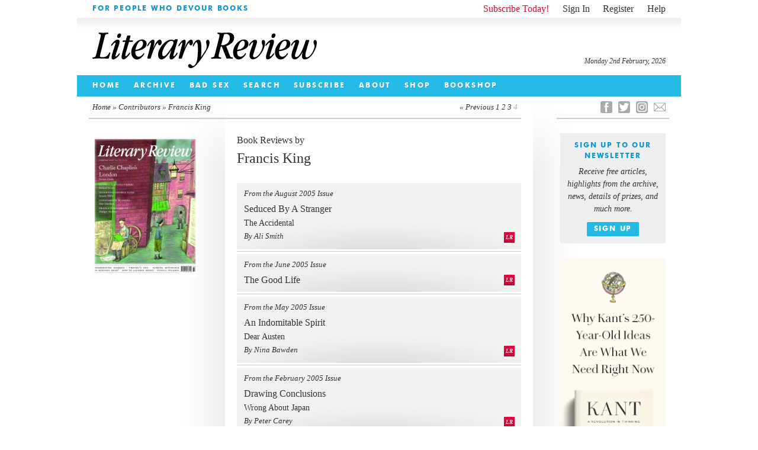

--- FILE ---
content_type: text/css
request_url: https://literaryreview.co.uk/wp-content/themes/literary-review-3.3.4/assets/css/stylesheet-300126-01.css
body_size: 17846
content:
/**
 * Eric Meyer's Reset Stylesheet
 *
 * v2.0
 * 2011-01-26
 * Author: Eric Meyer - http://meyerweb.com/eric/tools/css/reset/
 */

html, body, div, span, applet, object, iframe,
h1, h2, h3, h4, h5, h6, p, blockquote, pre,
a, abbr, acronym, address, big, cite, code,
del, dfn, em, img, ins, kbd, q, s, samp,
small, strike, strong, sub, sup, tt, var,
b, u, i, center,
dl, dt, dd, ol, ul, li,
fieldset, form, label, legend,
table, caption, tbody, tfoot, thead, tr, th, td,
article, aside, canvas, details, embed, 
figure, figcaption, footer, header, hgroup, 
menu, nav, output, ruby, section, summary,
time, mark, audio, video {
	margin: 0;
	padding: 0;
	border: 0;
	font-size: 100%;
	font: inherit;
	vertical-align: baseline;
}


/*
 * HTML5 Boilerplate
 *
 * What follows is the result of much research on cross-browser styling.
 * Credit left inline and big thanks to Nicolas Gallagher, Jonathan Neal,
 * Kroc Camen, and the H5BP dev community and team.
 *
 * Detailed information about this CSS: h5bp.com/css
 *
 * ==|== normalize ==========================================================
 */


/* =============================================================================
   HTML5 display definitions
   ========================================================================== */

article, aside, details, figcaption, figure, footer, header, hgroup, nav, section { display: block; }
audio, canvas, video { display: inline-block; *display: inline; *zoom: 1; }
audio:not([controls]) { display: none; }
[hidden] { display: none; }


/* =============================================================================
   Base
   ========================================================================== */

/*
 * 1. Correct text resizing oddly in IE6/7 when body font-size is set using em units
 * 2. Prevent iOS text size adjust on device orientation change, without disabling user zoom: h5bp.com/g
 */

html { font-size: 100%; -webkit-text-size-adjust: 100%; -ms-text-size-adjust: 100%; }

html, button, input, select, textarea { font-family: Georgia, Palatino, "Palatino Linotype", Times, "Times New Roman", serif; color: #333; }

body { margin: 0; font-size: 1em; line-height: 1.5em; }

/*
 * Remove text-shadow in selection highlight: h5bp.com/i
 * These selection declarations have to be separate
 * Also: hot pink! (or customize the background color to match your design)
 */

::-moz-selection { background: #cccccc; color: #fff; text-shadow: none; }
::selection { background: #cccccc; color: #fff; text-shadow: none; }


/* =============================================================================
   Links
   ========================================================================== */

a { color: #333; text-decoration:none; }
/*a:visited { color: #666666; }*/
a:hover { color: #000; }
a:active { color: #666; }
a:focus { outline: none; }

/* Improve readability when focused and hovered in all browsers: h5bp.com/h */
a:hover, a:active { outline: 0; }


/* =============================================================================
   Typography
   ========================================================================== */

abbr[title] { border-bottom: 1px dotted; }

b, strong { font-weight: bold; }

/*blockquote { margin: 1em 40px; }*/

dfn { font-style: italic; }

hr { display: block; height: 1px; border: 0; border-top: 1px solid #ccc; margin: 1em 0; padding: 0; }

ins { background: #ff9; color: #000; text-decoration: none; }

mark { background: #ff0; color: #000; font-style: italic; font-weight: bold; }

/* Redeclare monospace font family: h5bp.com/j */
pre, code, kbd, samp { font-family: monospace, serif; _font-family: 'courier new', monospace; font-size: 1em; }

/* Improve readability of pre-formatted text in all browsers */
pre { white-space: pre; white-space: pre-wrap; word-wrap: break-word; }

q { quotes: none; }
q:before, q:after { content: ""; content: none; }

small { font-size: 85%; }

/* Position subscript and superscript content without affecting line-height: h5bp.com/k */
sub, sup { font-size: 75%; line-height: 0; position: relative; vertical-align: baseline; }
sup { top: -0.5em; }
sub { bottom: -0.25em; }


/* =============================================================================
   Lists
   ========================================================================== */

ul, ol { list-style: none; list-style-image: none; margin: 0; padding: 0; }
dd { margin: 0 0 0 40px; }
nav ul, nav ol { list-style: none; list-style-image: none; margin: 0; padding: 0; }


/* =============================================================================
   Embedded content
   ========================================================================== */

/*
 * 1. Improve image quality when scaled in IE7: h5bp.com/d
 * 2. Remove the gap between images and borders on image containers: h5bp.com/i/440
 */

img { border: 0; -ms-interpolation-mode: bicubic; vertical-align: middle; }

/*
 * Correct overflow not hidden in IE9
 */

svg:not(:root) { overflow: hidden; }


/* =============================================================================
   Figures
   ========================================================================== */

figure { margin: 0; }


/* =============================================================================
   Forms
   ========================================================================== */

form { margin: 0; }
fieldset { border: 0; margin: 0; padding: 0; }

/* Indicate that 'label' will shift focus to the associated form element */
label { cursor: pointer; }

/*
 * 1. Correct color not inheriting in IE6/7/8/9
 * 2. Correct alignment displayed oddly in IE6/7
 */

legend { border: 0; *margin-left: -7px; padding: 0; white-space: normal; }

/*
 * 1. Correct font-size not inheriting in all browsers
 * 2. Remove margins in FF3/4 S5 Chrome
 * 3. Define consistent vertical alignment display in all browsers
 */

button, input, select, textarea { font-size: 100%; margin: 0; vertical-align: baseline; *vertical-align: middle; }

/*
 * 1. Define line-height as normal to match FF3/4 (set using !important in the UA stylesheet)
 */

button, input { line-height: normal; }

/*
 * 1. Display hand cursor for clickable form elements
 * 2. Allow styling of clickable form elements in iOS
 * 3. Correct inner spacing displayed oddly in IE7 (doesn't effect IE6)
 */

button, input[type="button"], input[type="reset"], input[type="submit"] { cursor: pointer; -webkit-appearance: button; *overflow: visible; }

/*
 * Re-set default cursor for disabled elements
 */

button[disabled], input[disabled] { cursor: default; }

/*
 * Consistent box sizing and appearance
 */

input[type="checkbox"], input[type="radio"] { box-sizing: border-box; padding: 0; *width: 13px; *height: 13px; }
input[type="search"] { -webkit-appearance: textfield; -moz-box-sizing: content-box; -webkit-box-sizing: content-box; box-sizing: content-box; }
input[type="search"]::-webkit-search-decoration, input[type="search"]::-webkit-search-cancel-button { -webkit-appearance: none; }

/*
 * Remove inner padding and border in FF3/4: h5bp.com/l
 */

button::-moz-focus-inner, input::-moz-focus-inner { border: 0; padding: 0; }

/*
 * 1. Remove default vertical scrollbar in IE6/7/8/9
 * 2. Allow only vertical resizing
 */

textarea { overflow: auto; vertical-align: top; resize: vertical; }

/* Colors for form validity */
/*input:valid, textarea:valid {  }*/
input:invalid, textarea:invalid { background-color: #f0dddd; }


/* =============================================================================
   Tables
   ========================================================================== */

table { border-collapse: collapse; border-spacing: 0; }
td { vertical-align: top; }


/* =============================================================================
   Chrome Frame Prompt
   ========================================================================== */

.chromeframe { margin: 0.2em 0; background: #ccc; color: black; padding: 0.2em 0; }


/* ==|== primary styles =====================================================
   Author:
   ========================================================================== */

/* WORDPRESS-SPECIFIC */
/* ----------------------------------------- */

/* Presentational classes generated by WordPress */
.aligncenter	{ display: block; margin: 0 auto; }
.alignleft		{ float: left; margin: 0 20px 20px 0; }
.alignright		{ float: right; margin: 0 0 20px 20px; }
.wp-caption		{ border: 1px solid #999; text-align: center; background: #eee; padding: 10px; margin: 10px; }



/*LAYOUT*/

/*PALETTE REFERENCE*/
/*
	Cool blue	#24bae6
	Quink blue
		(blue text) #1596cc
		(hover) #0489C1
	Subscribe
		(red) #e80641
		(hover) #9c0424
	Subscribe - dark #ba0534 9C0424
	Grey (subs) pane: #eeeeee
*/
/*MAIN ELEMENTS*/

body{
	/*background: url('../images/lr-texture.png') repeat transparent;*/
	font-size: 100%;
}
img {
	max-width: 100%; 
	display:block; 
	height: auto;
}

em, i {
	font-style: italic;
}

#page{
	margin: 0 auto;
	width: 90%; /*1020px*/
	/*background: url('../images/24px-ruler.png') repeat;*/
}

#page-wrap{
	width: 96.07843137%; /*980px/1020px*/
	overflow: hidden;
	margin: 0.375em auto 0 auto;	/*6px*/
}

#faux-col-wrap-l{
	width: 96.07843137%; /*980px/1020px*/
	/*background-color: #eeeeee;*/
	overflow: hidden;
	margin: 0.375em auto 0 auto;	/*6px*/
	background: url('../images/fcl-6.png') repeat-y 23.46938775% 0; /*230px/980px*/
}

#faux-col-wrap-r{
	width: 100%;	
	background: url('../images/fcr-6.png') repeat-y 76.53061224% 0;/*750px/980px*/
}

#main{
	width: 100%;
	background-image: url('../images/lr-horizontal-sprite-2x.png');
	background-size: 30px 1250px;
	background-repeat: repeat-x;
	background-position: 0 -1000px;
	
	/*background: url('../images/top-fader-taller.png') repeat-x 0 0;*/
	
}

#meta-column{
	float: left;
}

#main-column{
	float: left;
	width: 66.66666666%; /*500px/750px context = #content-wrap*/
	margin: 0 0 0 2.66666666%; /*20px/750px context = #content-wrap*/
}

#wide-page-main-column{
	float: left;
	width: 74.4897959%; /*730px/980px context = #content-wrap*/
	margin: 0 0 0 2.04081632%; /*20px/980px context = #content-wrap*/
}

#main-content-wrap{
	float: left;
	width: 76.53061224%; /* 750px / 980px context = #main*/
}

#wide-page-content-wrap{
	float: left;
	width: 100%; /* 980px / 980px context = #main*/
}

#breadcrumb {
	width: 97.33333333%;
	display: block;
	margin: 0 0 1.5em 0; /*24px | 16px*/	
	border-bottom: 2px solid #cccccc;
}

#breadcrumb-on-page{
	width: 100%;
	display: block;
	margin: 0 0 1.5em 0; /*24px | 16px*/	
	border-bottom: 2px solid #cccccc;
}


#breadcrumb-l{
	font-style: italic;
	font-size: 0.8125em; /*13px | 16px*/
	line-height: 1.84615384em; /*24px | 13px*/
	padding: 0 0 0.46153846em 0.46153846em; /*6px | 13px*/
	height: 1.84615384em; /*24px | 13px*/
	line-height: 1.84615384em; /*24px | 13px*/
	float: left;
}

#breadcrumb-r {
	font-style: italic;
	font-size: 0.8125em; /*13px | 16px*/
	line-height: 1.84615384em; /*24px | 13px*/
	padding: 0 0.46153846em 0.46153846em 0; /*6px | 13px*/
	height: 1.84615384em; /*24px | 13px*/
	line-height: 1.84615384em; /*24px | 13px*/
	float: right;
}

#social-r{
	font-size: 1em; /*16px | 16px*/
	line-height: 1.5em; /*24px | 16px*/
	padding-right: 0.375em; /*6px | 16px*/
	height: 1.5em; /*24px | 16px*/
	float: right;
}

#breadcrumb .current,
.footnote-nav .current{
	color: #aaaaaa;
}

.footnote-nav {
	border-top: 2px solid #cccccc;
	display: block;
	width: 100%;
}

.footnote-nav-l {
	font-style: italic;
	font-size: 0.8125em; /*13px | 16px*/
	line-height: 1.84615384em; /*24px | 13px*/
	padding: 0.46153846em 0 0 0.46153846em; /*6px | 13px*/
	height: 1.84615384em; /*24px | 13px*/
	line-height: 1.84615384em; /*24px | 13px*/
	float: left;
}

.footnote-nav-r {
	font-style: italic;
	font-size: 0.8125em; /*13px | 16px*/
	line-height: 1.84615384em; /*24px | 13px*/
	padding: 0.46153846em 0.46153846em 0 0; /*6px | 13px*/
	height: 1.84615384em; /*24px | 13px*/
	line-height: 1.84615384em; /*24px | 13px*/
	float: right;
}

#social-column{
	float: right;
	width: 23.46938775%; /*230px/980px context = #main*/
}


a span.button,
a.button {
 	background-color: rgb(232, 6, 65);
	
	background-image:linear-gradient(-90deg, rgb(232, 6, 65), rgb(186, 5, 52));
	background-image:-webkit-gradient(linear, 50% 0%, 50% 100%, from(rgb(232, 6, 65)), to(rgb(186, 5, 52)));
	background-image:-moz-linear-gradient(-90deg, rgb(232, 6, 65), rgb(186, 5, 52));
	
 	color:rgb(255, 255, 255);
 	/*
 	border-top: 1px solid rgb(232, 6, 65); 
 	border-left: 1px solid rgb(232, 6, 65); 
 	border-right: 1px solid rgb(156, 4, 36);
 	border-bottom: 1px solid rgb(156, 4, 36);
 	*/
 	position: relative;
 	font-size: 0.75em; /*12px*/
 	
 	line-height: 2em; /*line-height: 1.83333333em;*/	/*22px context = 12px*/
 	height: 2em; /*height: 1.83333333em;*/	/*22px context = 12px*/
 	text-decoration: none;
 	padding: 0.5em 1em; /*6px 12px; context = 12px*/
 	text-align: center;
 	cursor: pointer;
 	-webkit-border-radius: 2px;
    -moz-border-radius: 2px;
    border-radius: 2px;
  	-moz-background-clip: padding; -webkit-background-clip: padding-box; background-clip: padding-box;
 
}
a span.button:hover,
a.button:hover {
 	background-color: rgb(232, 6, 65);
 	
	background-image:linear-gradient(-90deg, rgb(156, 4, 36), rgb(232, 6, 65));
	background-image:-webkit-gradient(linear, 50% 0%, 50% 100%, from(rgb(156, 4, 36)), to(rgb(232, 6, 65)));
	background-image:-moz-linear-gradient(-90deg, rgb(156, 4, 36), rgb(232, 6, 65));
	
}

a span.button:active,
a.button:active{
	background-color: rgb(232, 6, 65);
	
	background-image:linear-gradient(-90deg, rgb(232, 6, 65), rgb(232, 6, 65));
	background-image:-webkit-gradient(linear, 50% 0%, 50% 100%, from(rgb(232, 6, 65)), to(rgb(232, 6, 65)));
	background-image:-moz-linear-gradient(-90deg, rgb(232, 6, 65), rgb(232, 6, 65));
	
}

a span.info-button,
a.info-button{
 	background-color:#24bae6; /* blue */
 	color:#fff;

 	position: relative;
 	font-size: 0.75em; /*12px*/
 	
 	line-height: 2em; /*line-height: 1.83333333em;*/	/*22px context = 12px*/
 	height: 2em; /*height: 1.83333333em;*/	/*22px context = 12px*/
 	text-decoration: none;
 	padding: 0.5em 1em; /*6px 12px; context = 12px*/
 	text-align: center;
 	cursor: pointer;
 	-webkit-border-radius: 2px;
    -moz-border-radius: 2px;
    border-radius: 2px;
  	-moz-background-clip: padding; -webkit-background-clip: padding-box; background-clip: padding-box;
}

a span.info-button:hover,
a.info-button:hover{
	background-color:#1596cc;
}


a span.small-button,
a.small-button {
 	background-color: rgb(232, 6, 65);
	background-image:linear-gradient(-90deg, rgb(232, 6, 65), rgb(186, 5, 52));
	background-image:-webkit-gradient(linear, 50% 0%, 50% 100%, from(rgb(232, 6, 65)), to(rgb(186, 5, 52)));
	background-image:-moz-linear-gradient(-90deg, rgb(232, 6, 65), rgb(186, 5, 52));
 	color:rgb(255, 255, 255);
 	/*
 	border-top: 1px solid rgb(232, 6, 65); 
 	border-left: 1px solid rgb(232, 6, 65); 
 	border-right: 1px solid rgb(156, 4, 36);
 	border-bottom: 1px solid rgb(156, 4, 36); 
 	*/
 	
 	position: relative;
 	font-size: 0.75em; /*12px*/
 	line-height: 2em;	/*24px context = 12px*/
 	height: 2em;	/*24px context = 12px*/
 	text-decoration: none;
 	padding: 0 1em; /*12px; context = 12px*/
 	text-align: center;
 	cursor: pointer;
 	-webkit-border-radius: 2px;
    -moz-border-radius: 2px;
    border-radius: 2px;
  	-moz-background-clip: padding; -webkit-background-clip: padding-box; background-clip: padding-box;
	display: inline-block;
}
a span.small-button:hover,
a.small-button:hover {
 	background-color: rgb(232, 6, 65);
	background-image:linear-gradient(-90deg, rgb(156, 4, 36), rgb(232, 6, 65));
	background-image:-webkit-gradient(linear, 50% 0%, 50% 100%, from(rgb(156, 4, 36)), to(rgb(232, 6, 65)));
	background-image:-moz-linear-gradient(-90deg, rgb(156, 4, 36), rgb(232, 6, 65));
}

a span.small-button:active,
a.small-button:active{
	background-color: rgb(232, 6, 65);
	background-image:linear-gradient(-90deg, rgb(232, 6, 65), rgb(232, 6, 65));
	background-image:-webkit-gradient(linear, 50% 0%, 50% 100%, from(rgb(232, 6, 65)), to(rgb(232, 6, 65)));
	background-image:-moz-linear-gradient(-90deg, rgb(232, 6, 65), rgb(232, 6, 65));
}

a span.large-button,
a .large-button
{
	height: 3em;
	line-height: 3em;
	padding: 1em 2em; /*12px 24px; context = 12px*/
	 -webkit-border-radius: 4px;
    -moz-border-radius: 4px;
    border-radius: 4px;
}

/*TYPOGRAPHY=====================================================*/

.boldtitle{
	text-transform: uppercase;
	font-family: FuturaBT-Bold;
	font-weight: normal;
	font-style: normal;
	letter-spacing: .15em;
}

.read-more,
.highlight-text,
a.highlight-text,
.highlight-text a,
.page-article a{	
	color: #1596cc;
}

a:hover .read-more-visible,
a:hover .read-more,
a:hover .highlight-text,
.highlight-text a:hover,
.page-article a:hover{
	color: #0489C1;
}

.read-more{
	visibility: hidden;
}

a:hover .read-more{
	visibility: visible;
}

/*
.much-more{	
	color: #aaa;
}

a:hover .much-more{
	color: #333;
}
*/
.much-much-more{	
	color: #1596cc;
}

a:hover .much-much-more{
	color: #0489C1;
}

#main-highlight-excerpt h1{
	font-size: 0.75em; /* 12px | 16px*/
	line-height: 2em; /*24px | 12px*/	
}
#main-highlight-excerpt h2{
	font-size: 1.5em; /*24px | 16px*/
	line-height: 1.5em; /*48px | 24px*/
}

#main-highlight-excerpt h2.alternative_title{
	font-size: 1.5em; /*24px | 16px*/
	line-height: 1.5em; /*48px | 24px*/
	padding-bottom: 1em; /*24px | 24px*/
}

#main-highlight-excerpt h3{
	font-style: italic;
	font-size: 0.875em; /*14px | 16px*/
	line-height: 2.57142857em; /*36px | 14px*/
	padding-bottom: 0.85714285em; /*12px | 14px*/
}

#main-highlight-excerpt p{
	font-size: 0.9375em; /*15px | 16px*/
	line-height: 1.6em; /*24px | 15px*/
	padding-bottom: 1.6em; /*24px | 15px*/
}



.highlight-excerpt h1,
.tag-excerpt h1{
	font-size: 0.6875em; /*11px | 16px*/
	line-height: 2.18181818em; /*24px | 11px*/
}

.highlight-excerpt h2.alternative_title{
	font-size: 1.125em; /*18px | 16px*/
	line-height: 1.33333333em; /*24px | 18px*/
	padding-bottom: 1.33333333em; /*24px | 18px*/
}

.highlight-excerpt h2,
.tag-excerpt h2{
	font-size: 1.125em; /*18px | 16px*/
	line-height: 1.33333333em; /*24px | 18px*/
}
.highlight-excerpt h3,
.tag-excerpt h3{
	font-style: italic;
	font-size: 0.8125em; /* 13px | 16px*/
	line-height: 1.84615384em; /* 24px | 13px*/
	padding-bottom: 1.84615384em; /* 24px | 13px*/
}
.highlight-excerpt p,
.tag-excerpt p{
	font-size: 0.9375em; /*15px | 16px*/
	line-height: 1.6em; /*24px | 15px*/
	padding-bottom: 1.6em; /*24px | 15px*/
}

#from-the-archives header h1,
#back-issues header h1{
	float: left;
	font-size: 0.6875em; /*11px | 16px*/
	line-height: 1em; /*11px | 11px*/
	position: absolute;
	left: 1.2%; /*6px | 500px*/
	bottom: 0.909090909em; /*10px | 11px*/
}


#most-read-column header h1{
	float: left;
	font-size: 1.125em; /*18px | 16px*/
	line-height: 1em; /*18px | 18px*/
	position: absolute;
	left: 3.15789473%; /*6px | 190px*/
	bottom: 0.55555555em; /*10px | 18px*/
}



a .morelink{
	float: right;
	font-size: 0.8125em; /* 13px | 16px*/
	line-height: 1em; /*13px | 13px*/
	visibility: hidden;
	position: absolute;
	right: 0.46153846em; /*6px | 13px*/
	bottom: 0.76923076em; /*10px | 13px*/
}

a:hover .morelink{	
	visibility: visible;
}


.most-read-excerpt h1,
.archive-excerpt h1{
	font-size: 0.6875em; /*11px | 16px*/
}

.back-issue-excerpt h1{
	font-size: 0.8125em; /* 13px | 16px*/
	line-height: 3.69230769em; /*48px | 13px*/
}

.most-read-excerpt h2,
.archive-excerpt h2{
	font-size: 1em; /*16px | 16px*/
	line-height: 1.5em; /* 24px | 16px*/
}

.most-read-excerpt h3,
.archive-excerpt h3{
	font-style: italic;
	font-size: 0.8125em; /* 13px | 16px*/
	line-height: 1.84615384em; /*24px | 13px*/
}

.most-read-excerpt h4,
.archive-excerpt h4{
	font-size: 0.8125em; /* 13px | 16px*/
	line-height: 1.84615384em; /*24px | 13px*/
}



/*HEADER*/

.header-ad{
	display: block;
	width: 728px;
	height: 90px;
	margin: 1.5em auto;
	max-width: 100%;
}

#pageheader{
	width: 100%; /*1020px/1020px context = #page*/
}

#introbar{
	width: 100%; /*1020px/1020px context = #pageheader*/
	line-height: 1.875em; /*30px | 16px*/
	border-bottom: 1px solid #eeeeee;
}

#welcome{
	font-size: 0.75em; /*12px | 16px*/
	line-height: 2.5em; /*30px | 12px*/
	height: 2.5em; /*30px | 12px*/
	width: 50%; /*510px/1020px context = #introbar*/
	float: left;
	padding: 0 0 0 2.54901960%; /*26px/1020px context = #introbar */
}

ul#account{
	width: 40%; /*408px/1020px context = #introbar*/
	display: block;
	float: right;	
	text-align: right;
	padding: 0 2.54901960% 0 0; /*26px/1020px context = #introbar */
}

ul#account li{
	padding: 0 0 0 4.90196078%; /*20px/408px context = ul#account */
	display: inline;
}

.subscribe a{
	color: #e80631; /*red*/
}
.subscribe a:hover{
	color: #9c0424;	/*red-hover*/
}

.account-link a:hover,
.account-link a:active
{
	text-decoration: underline;
}ccount-signout a{
	color: #1596cc; /*blue*/
}
.account-signout a:hover{
	color: #0489C1; /*blue hover*/
}
.account-profile a{
	color: #1596cc; /*blue*/
}
.account-profile a:hover{
	color: #0489C1; /*blue hover*/
}
.session-yes{
	color: #1596cc; /*blue*/
}
.session-yes a{
	color: #1596cc; /*blue*/
}
.session-no a{
	color: #e80631; /*red*/
}


#masthead {
	width: 100%; /*1020px/1020px context = #pageheader*/
	position: relative;
	margin: 0 0 0.75em 0; /*12px | 16px*/
	/*background: url('../images/masthead-top-fade.png') repeat-x 0 0;*/
	background-image: url('../images/lr-horizontal-sprite-2x.png');
	background-size: 30px 1250px;
	background-repeat: repeat-x;
	background-position: 0 0px;
}

#masthead h1{
	display: block;
	overflow: hidden;
	margin: 1.5em 0 0 2.54901960%; /*24px | 16px*//*26px | 1020px*/
	height: 60px;
	/*width: 400px;*/
	width: 379px;
	text-indent: -9999px;
	/*background-image:url('../images/lr-masthead-logo.png');*/
	background-color: transparent;
	background-repeat: no-repeat;
	background-size: 100% auto;
}

.svg #masthead h1{
	background-image:url('../images/LR-masthead.svg');
}

.no-svg #masthead h1{
	background-image:url('../images/LR-masthead.png');
}

.lt-ie9 #masthead h1{
 filter: progid:DXImageTransform.Microsoft.AlphaImageLoader( src='images/LR-masthead.png', sizingMethod='scale');
-ms-filter: "progid:DXImageTransform.Microsoft.AlphaImageLoader( src='images/LR-masthead.png', sizingMethod='scale')";
}


#masthead #lr-time{
	font-style: italic;
	font-size: 0.75em; /*12px | 16px*/
	position: absolute;
	bottom: 0;
	right: 26px;
}

#navbar{
	width: 100%; /*1020px/1020px context = #pageheader*/	
	background-color: #24bae6; /* cool blue*/
	/*background: url('../images/navshade-normal.png') repeat-x left bottom #24bae6;*/
	/*border-bottom: 1px solid #208fce;*/
	/*position: relative;
	overflow: hidden;*/
}
/*
#navbar:after{
content:'';
background-image: url('../images/lr-horizontal-sprite-2x.png');
background-size: 30px 1250px;
background-repeat: repeat-x;
background-position: 0 -450px;
height: 25px;
width: 2000px;
position:absolute;
z-index: -1;
bottom:0;
left:0;}
*/
#navbar nav {
	font-size: 0.75em; /*12px | 16px*/
	display: block;
	float: left;
	width: 96%; /*980px/1020px context = #navbar*/
	margin: 0 0 0 1.96078431%; /*20px/1020px context = #navbar */
	
}

#navbar nav ul li{
	margin: 0;
	display: inline;
	text-align: center;
}

#navbar nav ul li a{
	display: block;
	float: left;
	padding: 0 1.64385616% 0 0.5em; /*12px | 730px*/ /*6px | 12px*/
	color: rgba(255,255,255,1);
	height: 3em; /*36px | 12px*/
	line-height: 3em; /*36px | 12px*/
	text-shadow: 1px 1px 0px rgba(32,143,206,0.5);
}

#navbar nav ul li a:hover{
	text-shadow: 3px 3px 2px rgba(32,143,206,1);
}
#navbar nav ul li a:visited{
	color: rgba(255,255,255,1); 
}
#navbar nav ul li a:focus{
	outline: none;
}

/*SOCIAL SIDEBAR*/ 


ul#social-links{
	padding: 0 0.375em 0.375em 0.375em; /*6px | 16px*/
	border-bottom: 2px solid #cccccc;
	margin: 0 0 1.5em 17.39130434%; /*24px | 16px*//*40px/230px context = #social-column*/
}

.page-social-links{
	font-size: 1em;
}

ul#footer-social-links{
	padding: 0 0.375em 0 0.375em; /*6px | 16px*/

}

.page-social-links li,
ul#social-links li{
	float: right;
	margin: 0 0 0 .625em; /*10px | 16px*/
}

ul#footer-social-links li{
	float: right;
	margin: 0 0 0 .625em; /*10px | 16px*/
}

.page-social-links li a,
ul#footer-social-links li a,
ul#social-links li a{
	display: block;	
	/*height: 1.125em; *//*18px | 16px*/
	/*width: 1.125em;*/ /*18px | 16px*/
	height: 20px;
	width: 20px;
	margin: 2px 0;
	/*margin: 0.1875em 0 0.1875em 0;*/ /*3px | 16px*/ 
	background-color: #aaaaaa;
	/*line-height: 1.5em;*/ /*24px | 16px*/
	line-height: 24px;
	text-indent: -9999px;
	background-repeat: no-repeat;
	background-image: url('../images/icon-sprite-2x-v2.png');
	/*background-size: 100% auto;*/
	background-size: 50px 200px;
	-webkit-border-radius: 2px;
    -moz-border-radius: 2px;
    border-radius: 2px;
  	-moz-background-clip: padding; -webkit-background-clip: padding-box; background-clip: padding-box;
  	
}

.page-social-links li.lr-facebook a,
ul#footer-social-links li.lr-facebook a,
ul#social-links li.lr-facebook a{
	/*background-image: url('../images/facebook-icon.png');*/
	background-position: 0 0;

}

.page-social-links li.lr-facebook a:hover,
ul#footer-social-links li.lr-facebook a:hover,
ul#social-links li.lr-facebook a:hover{
	background-color: #3B5997;
}

.page-social-links li.lr-twitter a,
ul#footer-social-links li.lr-twitter a,
ul#social-links li.lr-twitter a{
	background-position: 0 -25px;
}
.page-social-links li.lr-twitter a:hover,
ul#footer-social-links li.lr-twitter a:hover,
ul#social-links li.lr-twitter a:hover{
	background-color: #33CCFF;
}


.page-social-links li.lr-instagram a,
ul#footer-social-links li.lr-instagram a,
ul#social-links li.lr-instagram a{
	/*background-image: url('../images/facebook-icon.png');*/
	background-position: 0 -125px;

}

.page-social-links li.lr-instagram a:hover,
ul#footer-social-links li.lr-instagram a:hover,
ul#social-links li.lr-instagram a:hover{
	background-color: #ec573e;
}

.page-social-links li.lr-linkedin a,
ul#footer-social-links li.lr-linkedin a,
ul#social-links li.lr-linkedin a{
	background-image: url('../images/linkedin-icon.png');
}
.page-social-links li.lr-linkedin a:hover,
ul#footer-social-links li.lr-linkedin a:hover,
ul#social-links li.lr-linkedin a:hover{
	background-color: #0076A8;
}

.page-social-links li.lr-rss a,
ul#footer-social-links li.lr-rss a,
ul#social-links li.lr-rss a{
	background-image: url('../images/rss-icon.png');
}
.page-social-links li.lr-rss a:hover,
ul#footer-social-links li.lr-rss a:hover,
ul#social-links li.lr-rss a:hover{
	background-color: #FF6600;
}

.page-social-links li.lr-email a,
ul#social-links li.lr-email a{
	background-position: 0 -50px;
	background-color: transparent
}
.page-social-links li.lr-email a:hover,
ul#social-links li.lr-email a:hover{
	background-position: 0 -75px;
	background-color: transparent
}

.page-social-links li.lr-email a,
ul#footer-social-links li.lr-email a {
	background-position: 0 -50px;
	background-color: transparent
}

.page-social-links li.lr-email a:hover,
ul#footer-social-links li.lr-email a:hover{
	background-position: 0 -75px;
	background-color: transparent
}

#subscription-panel,
.lr-newsletter-sidebar #mc_embed_signup{
	width: 82.60869565%; /*190px/230px context = #social-column*/	
	margin: 0 0 1.125em 17.39130434%; /*18px | 16px*//*40px/230px context = #social-column*/
	
}

#subscription-panel form,
.lr-newsletter-sidebar #mc-embedded-subscribe-form,
.freenewsletter-article #mc-embedded-subscribe-form{
	background-color: #eeeeee;
	margin: 0.375em; /*6px | 16px*/
	padding: 0.75em;
	display: block;
}


#subscription-panel form legend,
.lr-newsletter-sidebar #mc-embedded-subscribe-form h2,
.freenewsletter-article #mc-embedded-subscribe-form h2{
	display: block;
	width: 100%;
	font-size: 0.75em; /*12px | 16px*/
	line-height: 1.5em; /*24px | 14px*/
	text-align: center;
	padding-bottom: 0.5em;
}
#subscription-panel form legend,
.lr-newsletter-sidebar #mc-embedded-subscribe-form span,
.freenewsletter-article #mc-embedded-subscribe-form span
{
	display: block;
	width: 100%;
	font-style: italic;
	font-size: 0.875em; /*14px | 16px*/
	line-height: 1.5em; /*24px | 14px*/
	text-align: center;
}

.mail-field,
.lr-newsletter-sidebar .mc-field-group,
.freenewsletter-article .mc-field-group{
	font-size: 0.75em; /*12px | 16px*/
	line-height: 2em; /*24px | 12px*/
	margin-top: 1em; /*12px | 12px*/
}

.required{
	color: #e80631;
}

.mail-field input,
.lr-newsletter-sidebar .mc-field-group input,
.freenewsletter-article .mc-field-group input
{
	display: block;
	width: 80%;	
	font-size: 1em; /*12px | 12px*/
	padding: 0 10% 0 10%; /*6px | 12px*/
	height: 2em; /*24px | 12px*/
	border: 0px;
	outline: none;	
	background-color: #ffffff;
}

.mail-field label,
.lr-newsletter-sidebar .mc-field-group label,
.freenewsletter-article .mc-field-group label
{

	display: block;
}

.submit-wrap{
	text-align: center;
}

.submit,
.newsletter-submit,
a.newsletter-submit {
	/*
	float: none;
	margin-left: auto;
	margin-right: auto;
	*/
	/*
	background-image: -webkit-gradient(
	linear,
	left top,
	left bottom,
	color-stop(0, rgb(152, 153, 153)),
	color-stop(1, rgb(85, 85, 85))
	);
	background-image: -o-linear-gradient(bottom, rgb(152, 153, 153) 0%, rgb(85, 85, 85) 100%);
	background-image: -moz-linear-gradient(bottom, rgb(152, 153, 153) 0%, rgb(85, 85, 85) 100%);
	background-image: -webkit-linear-gradient(bottom, rgb(152, 153, 153) 0%, rgb(85, 85, 85) 100%);
	background-image: -ms-linear-gradient(bottom, rgb(152, 153, 153) 0%, rgb(85, 85, 85) 100%);
	background-image: linear-gradient(to bottom, rgb(152, 153, 153) 0%, rgb(85, 85, 85) 100%);
 	color:rgb(255, 255, 255);
 	border-top: 1px solid rgb(153,153, 153); 
 	border-left: 1px solid rgb(153,153, 153); 
 	border-right: 1px solid rgb(85, 85, 85);
 	border-bottom: 1px solid rgb(85, 85, 85);
 	*/
 	border: none;
 	color: #ffffff;
 	background-color: #24bae6; /* light blue */
 	font-size: 0.75em; /*12px | 16px*/
 	height: 2em; /*1.83333333em;*/	/*22px context = 12px*/
 	line-height: 2em; /*1.83333333em;*/	/*22px context = 12px*/
 	margin: 1em 0 0 0; /*12px | 12px*/
	text-decoration: none;
 	padding: 0 1em; /*6px 12px; context = 12px*/
 	text-align: center;
 	display: inline-block;
 	cursor: pointer;
	-webkit-border-radius: 2px;
    -moz-border-radius: 2px;
    border-radius: 2px;
  	-moz-background-clip: padding; -webkit-background-clip: padding-box; background-clip: padding-box;

}

.go {
	margin: 0px;
}


.submit:hover,
.newsletter-submit:hover,
a.newsletter-submit:hover {
	/*
 	background-color: rgb(153,153, 153);
	background-image: -webkit-gradient(
	linear,
	left bottom,
	left top,
	color-stop(0, rgb(152, 153, 153)),
	color-stop(1, rgb(85, 85, 85))
	);
	background-image: -o-linear-gradient(top, rgb(152, 153, 153) 0%, rgb(85, 85, 85) 100%);
	background-image: -moz-linear-gradient(top, rgb(152, 153, 153) 0%, rgb(85, 85, 85) 100%);
	background-image: -webkit-linear-gradient(top, rgb(152, 153, 153) 0%, rgb(85, 85, 85) 100%);
	background-image: -ms-linear-gradient(top, rgb(152, 153, 153) 0%, rgb(85, 85, 85) 100%);
	background-image: linear-gradient(to top, rgb(152, 153, 153) 0%, rgb(85, 85, 85) 100%);
	*/
	color: #ffffff;
	background-color: #1596cc; /* dark blue */
}

.submit:active,
.newsletter-submit:active,
a.newsletter-submit:active {
	/*
 	background-color: rgb(153,153, 153);
	background-image: -webkit-gradient(
	linear,
	left bottom,
	left top,
	color-stop(0, rgb(152, 153, 153)),
	color-stop(1, rgb(153, 153, 153))
	);
	background-image: -o-linear-gradient(top, rgb(152, 153, 153) 0%, rgb(153, 153, 153) 100%);
	background-image: -moz-linear-gradient(top, rgb(152, 153, 153) 0%, rgb(153, 153, 153) 100%);
	background-image: -webkit-linear-gradient(top, rgb(152, 153, 153) 0%, rgb(153, 153, 153) 100%);
	background-image: -ms-linear-gradient(top, rgb(152, 153, 153) 0%, rgb(153, 153, 153) 100%);
	background-image: linear-gradient(to top, rgb(152, 153, 153) 0%, rgb(153, 153, 153) 100%);
	*/
	color: #ffffff;
	background-color: #24bae6; /* light blue */
}

.tall-advert{
	width: 82.60869565%; /*190px/230px context = #social-column*/
	margin: 0 0 0.75em 17.39130434%; /*12px | 16px*//*40px/230px context = #social-column*/
}
.tall-advert a{
	display: block;
	padding: 3.15789473%; /*6px | 190px*/
	/*height: 30em; 480px | 16px*/
}

.tall-advert a img.alignleft,
.tall-advert a img.alignnone,
.tall-advert a img.alignright{
	float: none;
	margin: 0;

}

.tall-advert a:hover{
	background-color: rgba(0,0,0,0.05);
}

#facebook-feed{
	width: 82.60869565%; /*190px/230px context = #social-column*/
	margin: 0 0 0.75em 17.39130434%; /*12px | 16px*//*40px/230px context = #social-column*/
}

#facebook-feed a{
	display: block;
	padding: 3.15789473%; /*6px | 190px*/
	/*height: 30em; 480px | 16px*/
}

#twitter-feed{
	width: 82.60869565%; /*190px/230px context = #social-column*/ 
	margin: 0 0 0 17.39130434%; /*40px/230px context = #social-column*/
}


a.header-block-link{
	width: 100%;
	height: 2.125em; /* 34px | 16px*/
	display: block;
	position: relative;
	border-bottom: 2px solid #cccccc;	
}

a.header-block-link:hover{
	border-bottom: 2px solid #aaaaaa;
	background: url('../images/header-fader.png') repeat-x left bottom;
}

#twitter-feed .twitter-header{
	font-size: 1.125em; /*18px | 16px*/
	line-height: 1em; /*18px | 18px*/
	position: absolute;
	left: 3.15789473%; /*6px | 190px*/
	bottom: 0.55555555em; /*10px | 18px*/
}


#twitter-feed .header-block-link p{
	font-size: 1.125em; /*18px | 16px*/
	line-height: 1.33333333em; /*24px | 24px*/
	width:1.33333333em; /*24px | 18px*/
	height: 1.33333333em; /*24px | 18px*/
	position: absolute;
	right: 3.15789473%; /*6px | 190px*/
	bottom: 0.27777777em; /*5px | 18px*/
	text-indent: -9999px;
	background-image:url('../images/twitter-bird-logo.png');
	background-color: transparent;
	background-repeat: no-repeat;
	background-size: 100% auto;	
}

#twitter-feed ul h3{
	display: none;
}

#twitter-feed #ctf .ctf-item{
	border-top: 1px solid #cccccc;
	padding: 1.25em 5px 1em 5px;
}

#twitter-feed #ctf .ctf-item:first-child {
    border-top: none;
}

#twitter-feed #ctf .ctf-context{
	padding-left: 0;
}

#twitter-feed #ctf .ctf-retweet-icon{
	color: #fff;
	background-color: #24bae6; /* blue button colour */
	padding: 0.125em 0.5em;
	font-size: 0.8em;
}

#twitter-feed #ctf .ctf-tweet-actions .ctf-reply:hover,
#twitter-feed #ctf .ctf-tweet-actions .ctf-reply:focus,
#twitter-feed #ctf .ctf-tweet-actions .ctf-retweet:hover,
#twitter-feed #ctf .ctf-tweet-actions .ctf-retweet:focus,
#twitter-feed #ctf .ctf-tweet-actions .ctf-like:hover,
#twitter-feed #ctf .ctf-tweet-actions .ctf-like:focus{
	color: #24bae6 !important; /* blue button colour */
}


#twitter-feed #ctf .ctf-tweet-text{
	font-size: 0.8125em; /*13px | 16px*/
	line-height: 1.53846153em; /*20px | 13px*/
}

#twitter-feed #ctf .ctf-tweet-text br {
            display: block; /* makes it have a width */
            content: ""; /* clears default height */
            margin-top: 0.375em; /* change this to whatever height you want it */ /* 0.75 of a line where two ><br> appear*/
 }
     
     
#twitter-feed #ctf .ctf-tweet-text a,
#twitter-feed #ctf .ctf-tweet-text a:active,
#twitter-feed #ctf .ctf-tweet-text a:visited,
#twitter-feed #ctf .ctf-tweet-text a:hover{
	color:		#1596cc; /* blue text */
}

#twitter-feed #ctf .ctf-author-box{
	margin-bottom: 0.75em;
}


#twitter-feed #ctf .ctf-author-avatar{
	border-radius: 2px;
}

#twitter-feed #ctf.ctf-super-narrow .ctf-author-name,
#twitter-feed #ctf .ctf-author-name{
	text-transform: uppercase;
	font-family: FuturaBT-Bold;
	font-weight: normal !important;
	font-style: normal;
	letter-spacing: .15em;
	font-size: 0.6875em;
	color: #1596cc !important; /* blue text */
	margin-top: 0;
    float: left;
}
#twitter-feed #ctf .ctf-verified{
	font-size: 0.6875em;
	margin-top: 0;
	display: inline-block;
	vertical-align: top;
}
#twitter-feed #ctf .ctf-verified .svg-inline--fa{
	display: inline-block;
	vertical-align: -0.0625em;
}

#twitter-feed #ctf .ctf-tweet-meta{
	display: block;
	width: 100%;
    float: left;
}

#twitter-feed #ctf .ctf-tweet-actions a{
	padding: 2px 5px 0 5px;
}

#twitter-feed #ctf .ctf-tweet-actions a.ctf-twitterlink{
	color: #888 !important;
}

#twitter-feed #ctf .ctf-tweet-actions a.ctf-twitterlink:hover{
	color: #1596cc !important;
}

#twitter-feed #ctf .ctf-tweet-actions a.ctf-twitterlink:hover span{
	text-decoration: underline;
}

/*FOOTER*/   

#pagefooter{
	width: 96.07843137%; /*980px/1020px context = #page*/
	background-color: #eeeeee;
	padding-left: 2.04081632%; /*20px/980px context = self*/
	padding-right: 2.04081632%; /*20px/980px context = self*/
	padding-top: 1.5em; /*24px | 16px*/
	padding-bottom: 5em; /*80px | 16px*/
	margin: 1.5em 0 0 0; /*24px | 16px*/
}

footer hgroup{
	text-align: center;
	margin: 0 0 1.5em 0; /*24px | 16px*/
}

footer hgroup h1{
	display: block;
	overflow: hidden;
	margin: 0.75em auto; /*12px | 16px*/
	height: 1.5em; /*24px | 16px*/
	width:  9.5em; /*152px | 16px*/
	text-indent: -9999px;
	background-color: transparent;
	background-repeat: no-repeat;
	background-size: 100% auto;
}

.svg footer hgroup h1{
	background-image:url('../images/LR-masthead.svg');
}

.no-svg footer hgroup h1{
	background-image:url('../images/LR-masthead.png');
}

.lt-ie9 footer hgroup h1{
 filter: progid:DXImageTransform.Microsoft.AlphaImageLoader( src='images/LR-masthead.png', sizingMethod='scale');
-ms-filter: "progid:DXImageTransform.Microsoft.AlphaImageLoader( src='images/LR-masthead.png', sizingMethod='scale')";
}

footer hgroup h2{
	font-size: 0.6875em; /*11px | 16px*/
	line-height: 2.18181818em; /*24px | 11px*/
}

#footer-navbar{
	width: 100%; /*980px/980px context = #pagefooter*/	
	padding: 0 0 0.5em 0; /*8px | 16px*/
	border-bottom: 2px solid #cccccc;
	margin: 0 0 0.5em 0; /*8px | 16px*/
}

#footer-navbar nav{
	float: left;
	width: 100%; /*980px/980px context = #footer-navbar*/
	/*width: 76.53061224%; | 750px/980px context = #footer-navbar*/

}
#footer-navbar nav ul{
	font-size: 0.875em; /*14px | 16px*/
	line-height: 1.74285714em; /*24px | 14px*/
	padding: 0 0 0 0.42857142em; /*6px | 14px*/
}

#footer-navbar nav ul li{
	display: inline;
	margin: 0 2.66666666% 0 0; /*20px | 750px*/
}

#footer-subnavbar nav ul li:hover,
#footer-navbar nav ul li a:hover{
	text-shadow: 3px 3px 2px rgba(0,0,0,0.2);	
}


.footer-search{
	float: right;
	width: 23.46938775%; /*230px/980px context = #footer-navbar*/
	/*margin: 5px 1.980198% 0 0; 20px/1010px context = #navbar*/
	height: 1.5em; /*24px | 16px*/
}
.footer-search .searchform{
	display: block;
	padding: 0 20% 0 5%;
	position: relative;
	height: 1.5em; /*24px | 16px*/
	border-left: 1px solid #ccc;
	border-top: 1px solid #ccc;
	border-right: 1px solid #fff;
	border-bottom: 1px solid #fff;
	background-color: #ddd;
	-webkit-border-radius: 2px;
    -moz-border-radius: 2px;
    border-radius: 2px;
  	-moz-background-clip: padding; -webkit-background-clip: padding-box; background-clip: padding-box;
}
.footer-search .searchform input.textfield{
	display: block;
	width: 100%;
	font-size: 0.875em; /*14px | 16px*/	
	height: 1em; /*14px | 14px*/
	padding: 0.35714285em; /*5px | 14px*/	
	border: 0px;
	outline: none;
	background-color: transparent;	
}
.footer-search .searchform input.sbutton{
	display: block;
	position: absolute;
	top: 2px;
	right: 2.17391304%; /*5px | 230px*/
	background: url('../images/footer-search.png') no-repeat 0 transparent;
	background-size: 100% auto;
	height: 1.25em; /*20px | 16px*/
	width: 1.25em; /*20px | 16px*/
	text-indent: -9999px;
	text-transform: capitalize; /* added for IE7 - removes text from submit button*/
	border: 0px;
	cursor: pointer;
}

.footer-search .searchform input.sbutton:hover{
	background-color: transparent;
	background-image: url('../images/footer-search-hover.png');
}

#footer-subnavbar{
	width: 100%; /*980px/980px context = #pagefooter*/
}

#footer-subnavbar .subfooter,
#footer-subnavbar .footer-credit{
	float: left;
	width: 75%;
	/*width: 76.53061224%;*/ /*750px/980px context = #footer-subnavbar*/
	padding: 0 0 0 0.375em; /*6px | 16px*/
}


#footer-subnavbar nav ul{
	font-size: 0.875em; /*14px | 16px*/	
	/*font-size: 0.8125em; */ /*13px | 16px*/
	/*line-height: 1.84615384em; *//*24px | 13px*/
	line-height: 1.7142857em; /*24px | 14px*/
	/*padding: 0 0 0 0.461538461em;*/ /*6px | 13px*/
}

#footer-subnavbar nav ul li{
	display: inline;
	margin: 0 2.666666% 0 0; /*20px/750px context = #footer-subnavbar nav*/
}

#footer-social-panel{
	float: right;
	width: 23.46938775%; /*230px/980px context = #footer-subnavbar*/
}

.subfooter,
.footer-credit{
	float: left;
}

.footer-credit p{
	padding-top: 1em;
	font-size: 0.75em; /*12px | 16px*/
}

.footer-credit a{
	color: #1596cc;
}

.footer-credit a:hover{
	color: #0489c1;
}
/*HOME PAGE*/

#home-content{
	float: left;
	width: 76.53061224%; /* 750px / 980px context = #main*/
}

#feature-wrap{
	width: 100%; /*750px/750px context = #home-content*/
	padding-top: 2em; /*32px | 16px*/
	padding-bottom: 1.5em; /*24px | 16px*/
	background-color: #ffffff;
}

.homepage-banner {
	width: 97.333%; /*750px/750px context = #home-content*/
	padding-top: 2em; /*32px | 16px*/
	background-color: #ffffff;
}


#highlights-upper{
	width: 100%; /*750px/750px context = #feature-wrap*/	
	background: url('../images/highlights-upper-faux-column.png') repeat-y 30.66666666% 0; /*230px/750px context = #highlights-upper*/
	overflow: hidden;
}


#feature-panel{
	float: left;
	width: 30.66666666%; /*230px/750px context = #highlights-upper*/
	text-align: center;
}

.current-issue-cover{
	width: 100%;
}

.current-issue-cover a{
	display: block;
	padding: 0.75em; /*12px | 16px*/
	}

.current-issue-cover a:hover{	
	background-color: rgba(0,0,0,0.05);
}	

.current-issue-cover a figure{
	background-color: #ffffff;
	height: 17.25em; /*17.25 x 16px = 276px */
	overflow: hidden;
}

.current-issue-cover a img{
	display: block;
	margin: auto;
}

.current-issue-cover a h2{
	font-size: 1em; /* 16px | 16px */
	line-height: 1.5em; /* 24px | 16px */
	padding-top: 0.75em;
}
.current-issue-cover a h3{
	font-size: .75em; /* 12px | 16px */
	line-height: 1em; /* 24px | 12px */
}

#current-issue-subscribe{
	height: 1.5em;
	line-height: 1.5em;
	margin: 0.75em 0 1.5em 0; /*12px | 16px */
}	

.baseline-shim {
	height: 1.5em;
}
.about-literary-review a{
	display: block;
	padding: 0 0.75em 0 0.75em; /*12px | 16px*/
	margin: 0;
}

.about-literary-review h2{
	font-size: 1.125em; /*18px | 16px*/
	line-height: 1.33333333em; /*24px | 18px*/
	padding: 0.5em 0 0 0; /*9px | 16px*/
	
}

.about-literary-review h3{
	font-size: 0.6875em; /*11px | 16px*/
	line-height: 2.18181818em; /*24px | 11px*/
	padding: 0 0 0 0;
	
}

.about-literary-review p{
	text-align: left;
	font-size: 0.875em; /*14px | 16px*/
	line-height: 1.71428571em; /*24px | 14px*/
	padding-bottom: 1.71428571em; /*24px | 14px*/
}

.about-literary-review p.press-quote{
	text-align: center;
	font-style: italic;
	}

.about-literary-review p.press-quote em{
	font-style: normal;
	}



#about-the-current-issue{
	float: right;
	width: 64%; /*480px/750px context = #highlights-upper*/
	margin: 0 2.66666666% 0 2.66666666%; /*20px/750px context = #highlights-upper*/	
}

#about-the-current-issue h1{
	font-size: 1.5em; /*24px | 16px*/
	line-height: 1.5em; /*36px | 24px*/
	padding-bottom: 0.5em; /*12px | 24px*/
	font-style: italic;
}

#about-the-current-issue p{
	font-size: 0.9375em; /*15px | 16px*/
	line-height: 1.6em; /*24px | 15px*/
	padding-bottom: 0.8em; /*12px | 15px*/
	font-style: italic;
}

#about-the-current-issue p span.boldtitle{
	font-size: 0.8em; /*12px | 15px*/
	line-height: 1em; /*12px | 12px - to avoid affecting leading*/ 
	margin-right: 1em; /*12px | 12px*/
	font-style: normal;
}

#about-the-current-issue a .bullet-inline{
	color: #ccc;
	padding: 0 0.25em;
	
}

#about-the-current-issue a:hover .bullet-inline{
	color: #aaa;
}

#about-the-current-issue a{
	display: block;
	padding: 0.75em 0.375em 0 0.375em; /*12px 6px 0 6px; | 16px*/
}

#about-the-current-issue a:hover{
	background-color: rgba(0,0,0,0.05);
}

#main-highlight-excerpt{
	float: right;
	width: 64%; /*480px/750px context = #highlights-upper*/
	margin: 0 2.66666666% 0 2.66666666%; /*20px/750px context = #highlights-upper*/
}


#main-highlight-excerpt a{
	display: block;
	background: url('../images/article-ruler-v2-a.png') no-repeat left bottom;
	background-size: 100% 100px;
	padding: 1.5em 0.375em 0 0.375em; /*24px 6px 0 6px; | 16px*/
}

#main-highlight-excerpt .paragraph{
	display: block;
}


#main-highlight-excerpt a:hover{
	background: url('../images/article-ruler-v2-a.png') no-repeat left bottom rgba(0,0,0,0.05);
}


#highlights-lower{
	width: 100%; /*750px/750px context = #feature-wrap*/
	margin: 0 0 1.5em 0; /*24px | 16px*/
}

.highlight-listing,
.highlight-excerpt{	
	float: left;
	width: 30.66666666%; /*230px/750px context = #highlights-lower*/
	margin: 0 2.66666666% 0 0; /*20px/750px context = #highlights-lower*/	
}

.tag-excerpt{
	width: 100%; /*230px/750px context = #highlights-lower*/
	margin: 0 2.66666666% 0 0; /*20px/750px context = #highlights-lower*/
}


.highlight-listing a,
.highlight-excerpt a,
.tag-excerpt a{
	display: block;	
	background: url('../images/article-ruler-v2-a.png') no-repeat left bottom;
	background-size: 100% 100px;
	padding: 0.75em 0.375em 0 0.375em; /*12px 6px 0 6px; | 16px*/
	margin: 0.75em 0 0 0; /*12px | 16px*/
}

.highlight-excerpt .paragraph{
	display: block;
}

.highlight-listing a:hover,
.highlight-excerpt a:hover,
.tag-excerpt a:hover{
	background: url('../images/article-ruler-v2-a.png') no-repeat left bottom rgba(0,0,0,0.05);
}

.subscription-banner{	
	background-color: #eeeeee;
}
.subscription-banner-homepage{
	width: 97.33333333%; /*730px/750px context = #feature-wrap*/
}
.subscription-banner-subscribe{
	width: 100%;
	margin-bottom: 1.5em;
	background-color: none;
}

.subscription-banner-subscribe a,
.subscription-banner-subscribe a:hover
{
	color: #333;
}
.page-article .subscription-banner-subscribe p{
	padding-top: 0px;
	padding-bottom: 1.5em;
}

.subscription-banner a{
	text-align: center;
	padding: 1.125em; /*18px | 16px*/
	display: block;
	/*background: url('../images/subs-shade-6.png') repeat-x left bottom;*/
	border-bottom: 1px solid #cccccc;
	position: relative;
	overflow: hidden;
}

.subscription-banner-subscribe a{
	text-align: center;
	padding: 1.5em 0.75em; /*12px | 16px*/
	display: block;
	position: relative;
	overflow: hidden;
}
.subscription-banner-subscribe a:hover{
	background-color: #eeeeee;
}

.subscription-banner a:after{
content:'';
background-image: url('../images/lr-horizontal-sprite-2x.png');
background-size: 30px 1250px;
background-repeat: repeat-x;
background-position: 0 -475px;
height: 500px;
width: 1000px;
position:absolute;
bottom:0;
left:0;
}



.subscription-banner a:hover{
	background-color: rgba(0,0,0,0.03);
	border-bottom: 1px solid #aaaaaa;
}

.subscription-banner h2{
	display: block;
	overflow: hidden;
	margin: 0 auto;
	height: 1.5em; /*24px | 16px*/
	width: 9.5em; /*152px | 16px*/
	text-indent: -9999px;
	background-image: none;
	background-color: transparent;
	background-repeat: no-repeat;
	background-size: 100% auto;
}

.svg .subscription-banner h2{
	background-image:url('../images/LR-masthead.svg');
}

.no-svg .subscription-banner h2{
	background-image:url('../images/LR-masthead.png');
}

.lt-ie9 .subscription-banner h2{
 filter: progid:DXImageTransform.Microsoft.AlphaImageLoader( src='images/LR-masthead.png', sizingMethod='scale');
-ms-filter: "progid:DXImageTransform.Microsoft.AlphaImageLoader( src='images/LR-masthead.png', sizingMethod='scale')";
}

.subscription-banner p{
	font-style: italic;
	line-height: 1.5em; /*24px | 16px*/
	margin-top: 0.75em;
	margin-bottom: 0.75em;
}

.subscription-banner-subscribe p{
	font-style: italic;
	line-height: 1em; /*24px | 16px*/
}

.subs-quote{
	padding-right: 0.5em;
}
.subs-quote-credit{
	white-space: nowrap;
}

/*************************************
 * generic non-sales centred button for all help pages, etc
 *************************************/
.button-wrap{
	display: block;
	width: 100%;
	margin-bottom: 1.5em;
}

.button-wrap a{
	text-align: center;
	padding: 1.5em 0.75em; /*12px | 16px*/
	display: block;
}


#content-wrap{
	float: left;
	width: 100%; /*750px/750px context = #home-content*/
	overflow: hidden;
	/*background: url('../images/top-fader-taller.png') repeat-x 0 0;*/
	background-image: url('../images/lr-horizontal-sprite-2x.png');
	background-size: 30px 1250px;
	background-repeat: repeat-x;
	background-position: 0 -1000px;
}

#meta-column,
#most-read-column{
	float: left;
	width: 30.66666666%; /*230px/750px context = #content-wrap*/
}

#wide-page-meta-column{
	float: left;
	width: 23.4693877%; /*230px/980px context = #content-wrap*/
}

#most-read-column header{
	width: 82.60869565%; /*190px/230px context = #most-read-column*/	
	margin: 0 0 0.75em 0; /*12px | 16px*/
}

#most-read-column header a{
	display: block;
	border-bottom: 2px solid #cccccc;
	height: 2.125em; /*34px | 36px*/ /*34 + 2px = 36px*/
	position: relative;
}

#most-read-column header a:hover{
	border-bottom: 2px solid #aaaaaa;
	background: url('../images/header-fader.png') repeat-x left bottom;
}


.most-read-excerpt{
	width: 82.60869565%; /*190px/230px context = #most-read-column*/
	margin: 0 0 0.75em 0; /*12px | 16px*/
}


.most-read-excerpt a{
	display: block;
	padding: 0.375em; /*6px | 16px*/
}


.most-read-excerpt a:hover{
	background-color: rgba(0,0,0,0.05);
}

#from-the-archives header,
#back-issues header{
	width: 96%; /*480px/500px context = #main-column*/
	margin: 0 0 0.75em 0; /*12px | 16px*/
}

#from-the-archives header a,
#back-issues header a{
	display: block;
	border-bottom: 2px solid #cccccc;
	height: 2.125em; /*34px | 36px*/ /*34 + 2px = 36px*/
	position: relative;
}

#from-the-archives header a:hover,
#back-issues header a:hover{
	border-bottom: 2px solid #aaaaaa;
	background: url('../images/header-fader.png') repeat-x left bottom;
}

#from-the-archives header h1,
#back-issues header h1{
	float: left;
	font-size: 0.75em; /*12px | 16px*/
}


#from-the-archives{
	width: 100%; /*500px/500px context = #main-column*/
	margin-bottom: 1.5em; /*24px | 16px*/
}


.archive-excerpt{
	width: 96%; /*480px/500px context = #main-column*/	
	border-bottom: 1px solid #cccccc;
	padding: 0 0 0.3125em 0; /*5px | 16px*/
	margin: 0 0 0.375em 0; /*6px | 16px*/
}

.a-e-last{
	border-bottom: 0px;
	padding: 0 0 0.625em 0; /*10px | 16px*/
	margin: 0;	
	background: url('../images/double-line-break.png') repeat-x bottom;
}


.archive-excerpt a{
	display: block;	
	padding: 0.375em; /*6px | 16px*/
	background: url('../images/article-shader-v2.png') no-repeat left bottom;
	background-size: 100% 80px;
}

.archive-excerpt a:hover{
	background: url('../images/article-shader-v2.png') no-repeat left bottom rgba(0,0,0,0.05);
}

.archive-excerpt a hgroup{
	float: right;
	margin: 0 auto;
	width: 73.95833333%; /*355px/480px context = .archive-excerpt a*/
}


.archive-excerpt a figure{
	float: left;
	width: 19%; /*95px/500px context = .archive-excerpt*/
	background-color: #ffffff;
	height: 7.5em;
	overflow: hidden;
}

#back-issues{
	width: 100%; /*500px/500px context = #main-column*/
}

.back-issue-excerpt{
	width: 29.2%; /*146px/500px context = #back-issues*/
	margin: 0 4% 0 0; /*20px/500px context = #back-issues*/	
	float: left;
	text-align: center;
}


.back-issue-excerpt a{
	display: block;	
	padding: 0.375em /*6px | 16px*/
}

.back-issue-excerpt a:hover{
	background-color: rgba(0,0,0,0.05);
}

.back-issue-excerpt a figure,
.back-issue-excerpt a default-thumbnail
{
	width: 100%; /*146px/146px context = .back-issue-excerpt*/
	background-color: #ffffff;
	float: left;
	height: 11.25em; /*180px */
	overflow: hidden;
}

/*SINGLE ARTICLE PAGE*/

#issue {
	width: 82.60869565%; /*190px/230px context = #most-read-column*/
	margin: 0 0 0.75em 0; /*12px | 16px*/
	text-align: center;
}

#issue-cover {
	width: 100%;
}



#issue-cover a{
	display: block;
	padding: 0.375em; /*6px | 16px*/
	margin: 0 0 0.75em 0; /*12px | 16px*/
	}
	
#issue-cover a:hover{	
	background-color: rgba(0,0,0,0.05);
}

#issue-cover a.blind-link:hover{
	background-color: rgba(0,0,0,0);
}

#issue-cover a figure{
	background-color: #ffffff;
	overflow: hidden;
}

#issue-cover h2{
	font-size: 1em; /*16px | 16px*/
	line-height: 1.5em; /*24px | 16px*/
	padding: 0.75em 0 0 0;
}

#single-article{
	margin: 0 4% 0 0; /*20px/500px context = #highlights-upper*/
	padding: 0.375em 0.375em 0 0.375em; /*12px 6px 0 6px; | 16px*/
}

/* alternative single article header styles 12/01/22 */

#single-article header.new-header h1{
	font-size: 1em; /*16px | 16px*/
	line-height: 1.5em; /*24px | 16px*/
}

#single-article header.new-header .publisher-info{
	font-size: 0.8125em; /*13px | 16px*/
	line-height: 1.84615384em; /*24px | 13px*/
	padding-bottom: 0;
	/*padding-bottom: 1.84615384em;*/ /*24px | 13px*/
}

#single-article header.new-header .publisher-info span {
	display: inline-block;
	padding-right: 0.5em;
}


#single-article header.new-header h2{
	display: inline-block;
	font-style: normal;
	font-size: 0.75em; /* 12px | 16px*/
	line-height: 2em; /*24px | 12px*/	
}

#single-article header.new-header .review-lead-in,
#single-article header.new-header .non-review-lead-in{
	display: inline-block;
	font-style: normal;
	font-size: 0.75em; /* 12px | 16px*/
	line-height: 2em; /*24px | 12px*/
	margin-bottom: 0.5em;
	/*
	padding-bottom: 2em;
	border-bottom: 2px solid #cccccc;
	*/
}

#single-article header.new-header .review-lead-in,
#single-article header.new-header .non-review-lead-in{
	color: #777;

}

#single-article header.new-header h1.non-review-h1{
	font-size: 0.75em; /* 12px | 16px*/
	line-height: 2em; /*24px | 12px*/	
}

#single-article header.new-header h2.review-article{
	margin-top: 2.5em;
	padding-top: 2.5em;
	/*border-top: 2px solid #24bae6;*/
	border-top: 2px solid #cccccc;
}


#single-article header.new-header h2.non-review-h2,
#single-article header.new-header h3{
	font-size: 1.5em; /*24px | 16px*/	
	line-height: 1.5em; /*36px | 24px*/
}

.book-author{
	display: block;
	/*margin-right: 100px;*/
	max-width: calc(100% - 100px);
	margin-bottom: 1em;  /* 16px*/
}
.book-author:last-of-type{
	margin-bottom: 0; 
}
.book-author span{
	display: inline-block;
}
.book-author span.booktitle{
	display: block;
	font-style:italic;
}
.book-author span.booktitle span{
	display: inline;
}
.book-author span.review-join,
.book-author span.review-suffix{
	display: none
}

.buy-combined-books,
.book-author .publisher{
	font-size: 0.825em;
}


.book-author span.publisher{
	display: block;
}

.buy-combined-books{
	display: block;
}





/* end */



#single-article header h1{
	font-size: 0.75em; /* 12px | 16px*/
	line-height: 2em; /*24px | 12px*/	
}

#single-article header h2{
	font-style: italic;
	font-size: 1em; /*16px | 16px*/
	line-height: 1.5em; /*24px | 16px*/
}

#single-article header h3{
	font-size: 1em; /*16px | 16px*/
	line-height: 1.5em; /*24px | 16px*/
}

#single-article header h4{
	font-size: 1.5em; /*24px | 16px*/	
	line-height: 1.5em; /*36px | 24px*/
}


.single_list_author_inline{
	/*display: inline-block;*/
	display: inline;
	font-style: italic;
	font-size: 1em; /*16px | 16px*/
	line-height: 1.5em; /*24px | 16px*/
}	

#single-article header h5{
	font-size: 0.8125em; /*13px | 16px*/
	line-height: 1.84615384em; /*24px | 13px*/
	padding-bottom: 1.84615384em; /*24px | 13px*/
}

#single-article header h5 span{
	display: inline-block;
	padding-right: 0.5em;
}
#single-article p{
	font-size: 0.9375em; /*15px | 16px*/
	line-height: 1.6em; /*24px | 15px*/
	padding-bottom: 1.6em; /*24px | 15px*/
}
#single-article p:empty{
	display: none;
}

#single-article blockquote{
	/*font-style: italic;*/
	font-size: 0.9375em; /*15px | 16px*/
	line-height: 1.6em; /*24px | 15px*/
	/*padding: 0 0 1.6em 5%;*/
	padding: 0 0 0 5%;
}

#single-article .wp-caption{
	background-color:#EEEEEE;
	border:0px none;
	text-align:center;
}

#single-article .alignleft{
	margin: 0 20px 10px 0;
	max-width: 45%;	
}

#single-article .alignright{
	margin: 0 0 10px 20px;
	max-width: 45%;
}

#single-article .alignnone{
	margin: 0 0 1.5em 0;
	max-width: 100%;
}

#single-article .aligncenter{
	margin: 0 0 1.5em 0;	
	max-width: 100%;
}

#single-article .wp-caption img{
	max-width: 100%;
	height: auto;
}


#single-article p.wp-caption-text{
	font-size:0.75em;
	line-height:1.5em;
	padding: 10px 0 0 0;
}

.article-preview{
	position: relative;
}
#single-article .article-preview p:last-of-type{
	padding-bottom: 0;
}

.article-preview .fade-out{
	position: absolute;
	z-index: 10;
	bottom: 0;
	left: 0;
	right: 0;
	height: 7.5em; /* 5 x 1.6em lines = 8 - 0.5e to strike between lines*/

	background: rgba(255,255,255,0);
	background: -moz-linear-gradient(top, rgba(255,255,255,0.1) 0%, rgba(255,255,255,1) 80%, rgba(255,255,255,1) 100%);
	background: -webkit-gradient(left top, left bottom, color-stop(0%, rgba(255,255,255,0.1)), color-stop(60%, rgba(255,255,255,1)), color-stop(100%, rgba(255,255,255,1)));
	background: -webkit-linear-gradient(top, rgba(255,255,255,0.1) 0%, rgba(255,255,255,1) 80%, rgba(255,255,255,1) 100%);
	background: -o-linear-gradient(top, rgba(255,255,255,0.1) 0%, rgba(255,255,255,1) 80%, rgba(255,255,255,1) 100%);
	background: -ms-linear-gradient(top, rgba(255,255,255,0.1) 0%, rgba(255,255,255,1) 80%, rgba(255,255,255,1) 100%);
	background: linear-gradient(to bottom, rgba(255,255,255,00.1) 0%, rgba(255,255,255,1) 80%, rgba(255,255,255,1) 100%);
	filter: progid:DXImageTransform.Microsoft.gradient( startColorstr='#ffffff', endColorstr='#ffffff', GradientType=0 );
}

.subscribe-for-more,
.validate-for-more{
	font-style: italic;
	padding-top: 1.2em;
	text-align: center;
}
.subscribe-for-more a{
	color: #1596cc;
}

.subscribe-for-more a:hover,
.subscribe-for-more a:focus{
	color: #0489C1;
}

.validate-for-more a{
	color: #e80641; /*red*/
}

.validate-for-more a:hover,
.validate-for-more a:focus{
	color: #9c0424;	/*red-hover*/
}

.social-sharing-vertical ul{
	float:right;
	width: 95px;
	/*margin: 0 0 1em 6.38297872%;*/ /*30px | 470px*/
	margin: 0 0 1em 0; /*30px | 470px*/
	border-top: 1px solid #cccccc;
}

.social-sharing-vertical ul li{
	display: block;
	font-size: 0.75em; /*12px | 16px*/
	border-bottom: 1px solid #cccccc;
	padding: 0.8em 0;
}

.social-sharing-vertical ul li img{
	display: inline-block;
	vertical-align: middle;
	/*margin-bottom: 0.4em; fix for alignment to text*/
}

.twitter-container,
.facebook-container{
	float: left;
	line-height: 20px;
	height: 20px;
	display: block;
}

.sharethis-container,
.printthis-container{
	float: left;
	line-height: 16px;
	height: 16px;
	display: block;
}

.printthis-container a{
	float: left;
}

/*.printthis-container a .print-this-icon,*/
/*.printthis-container a img,*/
.printthis-container a span{
	display: block;	
	float: left;
	line-height: 16px;
	height: 16px;
}

.printthis-container  a .print-this-icon{
	width: 16px;
	text-indent: -9999px;
	margin-right: 0.5em;
	background-repeat: no-repeat;
	background-image: url('../images/icon-sprite-2x-v2.png');
	/*background-size: 100% auto;*/
	background-size: 50px 200px;
	background-position: -25px -75px;
}

.social-sharing-horizontal ul li{
	display: inline;
	font-size: 0.75em; /*12px | 16px*/
	line-height: 6em; /*72px | 12px*/
	height: 6em; /*72px | 12px*/
	padding-right: 1.5em; /*18px | 12px*/
}

.social-sharing-horizontal ul li img{
	display: inline-block;
	vertical-align: middle;
	margin-bottom: 0.4em; /*fix for alignment to text*/
}

.article-subscription-advert{
	width: 100%;
	margin: 1.5em 0;
	background-color: #eeeeee;
}

.article-subscription-advert a{
	display: block;
	padding: 0.75em;
	text-align: center;
	/*background: url('../images/subs-shade-6.png') repeat-x left bottom;*/
	position: relative;
	overflow: hidden;
}

.article-subscription-advert a:after{
content:'';
background-image: url('../images/lr-horizontal-sprite-2x.png');
background-size: 30px 1250px;
background-repeat: repeat-x;
background-position: 0 -475px;
height: 500px;
width: 1000px;
position:absolute;
bottom:0;
left:0;}

.article-subscription-advert a:hover{
	background-color: rgba(0,0,0,0.03);
}

.article-subscription-advert a h2{
		font-size: 0.6875em; /* 11px | 16px*/
		line-height: 1.81818181em; /*20px | 11px*/
		letter-spacing: .1em;
}

#issue-contents .article-subscription-advert a p,
#single-article .article-subscription-advert a p{
	font-size: 0.8125em; /*13px | 16px*/
	line-height: 1.53846153em; /*20px | 13px*/
	padding-bottom: 0.61538461em; /*8px | 13px*/
}



.article-subscription-error a{
background-color: #e80631; /*red*/
color: #fff;
}

.article-subscription-error a:hover{
	background-color: #9c0424;	/*red-hover*/
	background-image: none;
	color: #fff;
}

.article-subscription-error a:after{
background-image: none;
}

.article-categories{
	width: 82.60869565%; /*190px/230px context = #meta-column*/
	margin: 1.5em 0 0.75em 0; /*24px , 12px | 16px*/
}
.article-categories a.sidebar-header{
	display: block;
	border-bottom: 2px solid #cccccc;
	height: 2.125em; /*34px | 36px*/ /*34 + 2px = 36px*/
	position: relative;
}
.article-categories a.sidebar-header:hover{
	border-bottom: 2px solid #aaaaaa;
	background: url('../images/header-fader.png') repeat-x left bottom;
}

.article-categories a h3{
	float: left;
	font-size: 1.125em; /*18px | 16px*/
	line-height: 1em; /*18px | 18px*/
	position: absolute;
	left: 3.15789473%; /*6px | 190px*/
	bottom: 0.55555555em; /*10px | 18px*/
}

.article-categories p, .article-categories ul, .wp-tag-cloud{
	font-size: 0.875em; /*14px | 16px*/
	padding: 1.4285714em 0.42857142em 0.42857142em 0.42857142em; /*6px | 14px*/
	line-height: 1.71428571em; /*24px | 14px*/
	margin-bottom: 0.85714285em; /*12px | 14px*/
	text-align: left;
}


#article-author{
	margin: 1.5em 0 0 0; /*24px | 16px*/
}
#article-author header{
	width: 82.60869565%; /*190px/230px context = #most-read-column*/	
	margin: 0 0 0.75em 0; /*12px | 16px*/
}
#article-author header a{
	display: block;
	border-bottom: 2px solid #cccccc;
	padding-left: 0.375em; /*6px | 16px*/
}
#article-author header a:hover{
	border-bottom: 2px solid #aaaaaa;
	background: url('../images/header-fader.png') repeat-x left bottom;
}
#article-author header h1{
	font-size: 1.125em; /*18px | 16px*/
	line-height: 2em; /*36px | 18px*/
}
#article-author header .boldtitle{
	display: block;
	font-size: 0.6875em; /*11px | 16px*/	
	line-height: 1em; /*11px | 11px*/
}
.article-author-excerpt{
	width: 82.60869565%; /*190px/230px context = #most-read-column*/
	margin: 0 0 0.75em 0; /*12px | 16px*/
}
.article-author-excerpt a{
	display: block;
	padding: 0.375em; /*6px | 16px*/
}
.article-author-excerpt a:hover{
	background-color: rgba(0,0,0,0.05);
}
.article-author-excerpt h1{
	font-size: 1em; /*16px | 16px*/
	line-height: 1.5em; /* 24px | 16px*/
}
.article-author-excerpt h2{
	font-style: italic;
	font-size: 0.8125em; /* 13px | 16px*/
	line-height: 1.84615384em; /*24px | 13px*/
}

.id-subscript{
	vertical-align: baseline;
	/*font-size: 0.8125em;*/ /* further reduce relative to current size */
	font-size: 0.75em;
}

a.post-edit-link{
	display: block;
	width: 100%;
	text-align: center;
	background-color: #eee;
	cursor: pointer;
	margin-bottom: 1em;
	padding: 0.25em 0;
}
a.post-edit-link:hover{
	background-color: #dedede;
}
a.post-edit-link:active{
	background-color: #efefef;
}

/* CONTENTS PAGE */

#issue-contents{
	margin: 0 4% 0 0; /*20px/500px context = #highlights-upper*/
	padding: 0.375em 0.375em 0 0.375em; /*12px 6px 0 6px; | 16px*/
}

.issue_chapter_listing /*#issue-contents nav ul li*/{
	display: inline;
	font-size: 0.6875em; /*11px | 16px*/
	line-height: 2.18181818em; /*24px | 11px*/
}

.issue_chapter_jump{
	display: inline;
	font-style: italic;
	margin-right: 0.5em;
	font-size: 0.8125em; /*13px | 16px*/
	line-height: 1.84615384em; /*24px | 11px*/
}

#issue-contents-sidebar{
	width: 82.60869565%; /*190px/230px context = #most-read-column*/
}

#issue-contents-sidebar nav ul li{
	display: inline;
	font-size: 0.6875em; /*11px | 16px*/
	line-height: 2.18181818em; /*24px | 11px*/
}


.page-header{
	display: block;
	font-size: 1.5em; /*24px | 16px*/	
	line-height: 1.5em; /*36px | 24px*/
	margin: 0 0 0.5em 0; /*12px | 24px*/
}

.tax-header{
	margin: 0 0 1em 0; /*24px | 24px*/
}

.issue-chapter{
	margin: 0 0 1.5em 0; /*24px | 16px*/
}

/*.issue-chapter h1,*/ .issue_chapter_header{
	text-align: center;
	font-size: 0.75em; /*12px | 16px*/
	line-height: 4em; /*48px | 12px*/
}



.issue-article{
		background: url('../images/article-spacer.png') repeat-x left bottom;	
		background-size: 100% 0.5em;
		padding-bottom: 0.5em;/*8px | 16px*/
}

.issue-article a{
	display: block;
	padding: 0.5em 0.75em 0.5em 0.75em; /*8px , 12px, 8px, 12px | 16px*/
	background: url('../images/article-shader-v2.png') no-repeat left bottom;
	background-size: 100% 3em;/*48px | 16px - height of shortest article*/
	position: relative;
}

.subscriber-only header{
	width: 96%;

}
.subscriber-only a{
	background-color: rgba(0,0,0,0.05);
}

.issue-article a:hover{
	background: url('../images/article-shader-v2.png') no-repeat left bottom rgba(0,0,0,0.05);
}

.subscriber-only a:hover {
	background-color: rgba(0,0,0,0.1);
}

/*.issue-article  h1*/.article_list_contributor{
	display: inline;
	font-size: 0.6875em; /*11px | 16px*/
	line-height: 2.18181818em; /*24px | 11px*/
	vertical-align: baseline;
}

/*.issue-article h2,*/  .article_list_title{
	display: inline;
	font-size: 1em; /*16px | 16px*/
	line-height: 1.5em; /* 24px | 16px*/
	margin-left: 0.375em; /*6px | 16px*/
	vertical-align: baseline;	
}

/*.issue-article h3,*/  .article_list_booktitle{
	font-size: 0.875em; /*14px | 16px*/
	line-height: 1.71428571em; /* 24px | 14px*/
}

/*.issue-article h4,*/ .article_list_author{
	font-style: italic;
	font-size: 0.8125em; /* 13px | 16px*/
	line-height: 1.53846153em; /*20px | 13px*/
	padding-bottom: 0.307692307em; /*4px | 13px*/
	}
	
	.article_list_author_inline{
	/*display: inline-block;*/
	display: inline;
	font-style: italic;
	font-size: 0.8125em; /* 13px | 16px*/
	line-height: 1.53846153em; /*20px | 13px*/
	padding-bottom: 0.307692307em; /*4px | 13px*/
	}

a .lr-subscriber-tag-key{
	display: inline-block;
	font-style: italic;
	font-weight: bold;
	background-color: rgb(232, 6, 65);
	background-image:linear-gradient(-90deg, rgb(232, 6, 65), rgb(186, 5, 52));
	background-image:-webkit-gradient(linear, 50% 0%, 50% 100%, from(rgb(232, 6, 65)), to(rgb(186, 5, 52)));
	background-image:-moz-linear-gradient(-90deg, rgb(232, 6, 65), rgb(186, 5, 52));
 	color:rgb(255, 255, 255);
 	font-size: 0.5625em; /* 9px | 16px*/
	line-height: 2em; /* 20px | 10px*/
	height: 2em; /* 20px | 10px*/
	width: 2em;
	overflow: hidden;
	text-align: center;
	margin: 0 0.2em 0 0.2em;
}


a:hover .lr-subscriber-tag-key{
 	background-color: rgb(232, 6, 65);
	background-image:linear-gradient(-90deg, rgb(156, 4, 36), rgb(232, 6, 65));
	background-image:-webkit-gradient(linear, 50% 0%, 50% 100%, from(rgb(156, 4, 36)), to(rgb(232, 6, 65)));
	background-image:-moz-linear-gradient(-90deg, rgb(156, 4, 36), rgb(232, 6, 65));
}


a .lr-subscriber-tag{
	display: block;
	position: absolute;
	font-style: italic;
	font-weight: bold;
	background-color: rgb(232, 6, 65);
	background-image:linear-gradient(-90deg, rgb(232, 6, 65), rgb(186, 5, 52));
	background-image:-webkit-gradient(linear, 50% 0%, 50% 100%, from(rgb(232, 6, 65)), to(rgb(186, 5, 52)));
	background-image:-moz-linear-gradient(-90deg, rgb(232, 6, 65), rgb(186, 5, 52));
 	color:rgb(255, 255, 255);
 	font-size: 0.5625em; /* 9px | 16px*/
	line-height: 2em; /* 20px | 10px*/
	height: 2em; /* 20px | 10px*/
	width: 2em;
	overflow: hidden;
	text-align: center;
	bottom: 1.2em;
	right: 1.2em;
}


a:hover .lr-subscriber-tag{
 	background-color: rgb(232, 6, 65);
	background-image:linear-gradient(-90deg, rgb(156, 4, 36), rgb(232, 6, 65));
	background-image:-webkit-gradient(linear, 50% 0%, 50% 100%, from(rgb(156, 4, 36)), to(rgb(232, 6, 65)));
	background-image:-moz-linear-gradient(-90deg, rgb(156, 4, 36), rgb(232, 6, 65));
}

.logged-in-header-space{
	display: block;
	width: 100%;
	line-height: 1em;
 	/*margin: 0 0 1em 0;*/
}

/* CATS, TAX PAGES */

.article_list_date {
	display: block;
	width: 100%;
	font-style: italic;
	font-size: 0.8125em; /* 13px | 16px*/
	line-height: 1.53846153em; /*20px | 13px*/
	padding-bottom: 0.307692307em; /*4px | 13px*/
}

.no_pad {
	margin-left: 0px;
}

.description_box {
	font-size: 0.9375em; /*15px | 16px*/
	line-height: 1.6em; /*24px | 15px*/
	padding-bottom: 1.6em; /*24px | 16px*/
 	margin-bottom: 1.6em; /*24px | 16px*/
 	border-bottom: 2px solid #eeeeee;
}	

/* BACK ISSUES PAGE */

.main-column-container{
	margin: 0 4% 1.5em 0; /*20px, 24px/500px context = #highlights-upper*/
}

#issue-finder{
	display: block;
	background-color: #eeeeee;
	padding: 0.75em 0.75em; /* 12px | 16px*/
}

#issue-finder fieldset{
width: 83.5%;
display: block;
float: left;
}

#issue-finder .submit{
float: right;
}

#issue-finder fieldset legend{
float: left;
font-size:1.125em; /*18px | 16px*/
}

#issue-finder fieldset select{
float: right;
margin: 0;
border: 1px solid #cccccc;
height: 1.5em; /* to match input button 2em height @ 0.75em*/
padding-right: 2em;
border-radius: 2px;
-webkit-appearance: none; 
-moz-appearance: none;
appearance: none;       /* remove default arrow */
background: url('../images/dropdown_arrow.png') 96% / 15% no-repeat #fff;   /* add custom arrow */
}

#issue-finder fieldset select:focus,
#issue-finder fieldset select:-moz-focusring{
	outline: none;
	color: transparent;
    text-shadow: 0 0 0 #000;/*https://stackoverflow.com/questions/3773430/remove-outline-from-select-box-in-ff#18853002*/
}

.issue-scroller-top{
	border-top: 2px solid #ffffff;
}

.issue-scroller{
	display: block;
	background-color: #eeeeee;
	
	list-style: none;
}

.issue-scroller li{
	box-sizing: border-box;
	display: block;
	width: 33%;
	text-align: center;
	float: left;
	font-size: 0.75em; /* 12px/16px */
}

.issue-scroller li span{
	padding: 0.75em 1em; /* 12px | 16px*/
	display: block;
}

.issue-scroller li.queried-year{
	padding: 0.75em 1em; /* 12px | 16px*/
}
.issue-scroller li.next-year{
	text-align: left;
}

.issue-scroller li.prev-year{
	text-align: right;
	float: right;
}

.issue-scroller li a{
	padding: 0.75em 1em; /* 12px | 16px*/
	display: block;
 	-webkit-transition: background 0.5s ease-in;  
    -moz-transition: background 0.5s ease-in;  
    -o-transition: background 0.5s ease-in;  
    transition: background 0.5s ease-in;
}

.issue-scroller li a:hover{
	background: #e3e3e3;
}

disabled.issue-scroller li.next-year a{
/* Permalink - use to edit and share this gradient: http://colorzilla.com/gradient-editor/#efefef+0,000000+100&1+0,0+100 */
background: -moz-linear-gradient(left, rgba(239,239,239,1) 0%, rgba(0,0,0,0) 100%); /* FF3.6-15 */
background: -webkit-linear-gradient(left, rgba(239,239,239,1) 0%,rgba(0,0,0,0) 100%); /* Chrome10-25,Safari5.1-6 */
background: linear-gradient(to right, rgba(239,239,239,1) 0%,rgba(0,0,0,0) 100%); /* W3C, IE10+, FF16+, Chrome26+, Opera12+, Safari7+ */
filter: progid:DXImageTransform.Microsoft.gradient( startColorstr='#efefef', endColorstr='#00000000',GradientType=1 ); /* IE6-9 */
background-size: 150px 100%;
background-position: -200px 50%;
background-repeat: no-repeat; 
}

disabled.issue-scroller li.next-year a:hover{
background-position: 0 50%;
}

disabled.issue-scroller li.prev-year a{
/* Permalink - use to edit and share this gradient: http://colorzilla.com/gradient-editor/#efefef+0,efefef+100&0+0,1+100 */
background: -moz-linear-gradient(left, rgba(239,239,239,0) 0%, rgba(239,239,239,1) 100%); /* FF3.6-15 */
background: -webkit-linear-gradient(left, rgba(239,239,239,0) 0%,rgba(239,239,239,1) 100%); /* Chrome10-25,Safari5.1-6 */
background: linear-gradient(to right, rgba(239,239,239,0) 0%,rgba(239,239,239,1) 100%); /* W3C, IE10+, FF16+, Chrome26+, Opera12+, Safari7+ */
filter: progid:DXImageTransform.Microsoft.gradient( startColorstr='#00efefef', endColorstr='#efefef',GradientType=1 ); /* IE6-9 */
background-size: 150px 100%;
background-position: 350px 50%;
background-repeat: no-repeat; 
}

disabled.issue-scroller li.prev-year a:hover{
background-position: 50px 50%;
}

#back-issues-gallery{
	width: 100%; /*500px/500px context = #main-column*/
}

/* Contain floats: h5bp.com/q */
.box:before, .box:after { content: ""; display: table; }
.box:after { clear: both; }
.box { *zoom: 1; }


/*FINDER PAGE*/

.tag-cloud .wp-tag-cloud{
	clear: both;
	margin: 0;
	padding: 0;
}

/* Clearing for tag clouds */

.tag-cloud ul:before,
.tag-cloud ul:after { content: ""; display: table; }

.tag-cloud ul:after{
	clear: both;
}
.tag-cloud ul{
	*zoom: 1;
}

.tag-cloud ul li{
	font-size: 0.8em;
	display: block;
	float: left;	
	line-height: 1.5em;	
	margin: 0 0.75em 0.75em 0;
}

.tag-cloud ul li a{
	line-height: 1.5em;
	padding: 0.25em 0.75em;
	background-color: #eee;
	cursor: pointer;
}

.tag-cloud ul li a:hover{
	background-color: #dedede;
}

.tag-cloud ul li a:active{
	background-color: #efefef;
}

.finder-button a{
	display: block;
	line-height: 1.5em;
	padding: 0.75em 0.75em;
	margin-bottom: 1.5em;
	background-color: #eee;
	cursor: pointer;
}

.finder-button a:hover{
	background-color: #dedede;
}

.finder-button a:active{
	background-color: #efefef;
}

.finder-button span{
	display: none;
}

.finder-button a:hover span{
	display: block;
	float: right;
	text-align: right;
}

.finder-header{
	float: left;
	font-size: 1.125em; /*18px | 16px*/
	line-height: 1.5em; /*27px | 18px*/
}

.tag-cloud h3,
.finder-box h3{
	font-size: 1.125em; /*18px | 16px*/
	line-height: 1.5em; /*27px | 18px*/
}

.tag-cloud h3{
	margin-bottom: 1em; /*18px | 18px*/
}

.alpha-wrap{
	display: none;
}

.alpha-picker{
	/*display: none;*/
	margin-bottom: 2em;

}

.alpha-list-upper {
	margin-bottom: 1em;
}

.alpha-list li{
	display: block;
	width: 4%;
	float: left;
	margin-right: 4%;	
}

.alpha-list li.alpha-list-last{
	margin-right: 0;
}



.alpha-list li a{
	display: block;
	background-color: #eee;
	height: 1.5em;
	line-height: 1.5em;
	text-align: center;
	cursor: pointer;
}

.alpha-list li a:hover{
	background-color: #dedede;
}

.alpha-list li a:active{
	background-color: #efefef;
}

.alpha-list li.alpha-list-word {
display: inline;
width: auto;
}

.alpha-list-word a{
padding-left: 0.5em;
padding-right:  0.5em;

}

.hr-thicker {
	height: 2px;
	border-top: 2px;
	margin: 2em 0;  
}

.finder-initial{
	margin-bottom: 2em;	
	
}
.finder-initial >a{
	display: block;
	width: 100%;
	background-color: #eee;
	height: 1.5em;
	line-height: 1.5em;
	text-align: center;
	margin-bottom: 1em;
	
}

.finder-surnames li{
	display: block;
	width: 50%;
	float: left;
}

.booktitle-search{
	background-color: #eee;
	padding: 0.75em 0.75em;

}

.booktitle-search .search-form{
	display: block;
	padding: 0 0.5em 0 0.5em;
	position: relative;
	height: 2em; /*32px | 16px*/
	border: 0;
	margin: 0;
	background-color: #ffffff; /*white*/
	border-left: 1px solid #dedede;
	border-top: 1px solid #dedede;
	border-right: 1px solid #efefef;
	border-bottom: 1px solid #efefef;
  	-moz-background-clip: padding; -webkit-background-clip: padding-box; background-clip: padding-box;
}
.booktitle-search .search-form input.search-field{
	display: block;
	width: 100%;	
	font-size: 1em; /*16px | 16px*/
	/*padding: 0.5em; /*8px | 16px*/
	padding: 0.25em 0;
	height: 1.5em; /*24px | 16px*/
	line-height: 1.5em; /*24px | 16px*/
	border: 0px;
	outline: none;
	
}
.booktitle-search .search-form input.search-submit{
	display: block;
	padding: 0;
	position: absolute;
	/*top: 1px;*/
	top: 0.5em; 
	right: 0.5em;
	/* right: 2.6315789%; /*5px | 190px*/
	/*background: url('../images/search.png') repeat scroll 0 -1px #cccccc;*/
	background: url('../images/search.png') no-repeat 0 transparent;
	background-size: 100% auto;
	height: 1.25em; /*20px | 16px*/
	width: 1.25em; /*20px | 16px*/
	text-indent: -9999px;
	text-transform: capitalize; /* added for IE7 - removes text from submit button*/
	border: 0px;
	cursor: pointer;
}

.booktitle-search .search-form input.search-submit:hover{
	background-color: transparent;
	background-image: url('../images/search-hover.png');

}



/*TAG PAGE*/


.tag-pane {
	margin: 0 0 1.5em 0; /*20px, 24px/500px context = #highlights-upper*/
	overflow: hidden;
}

.tag-pane-button{
	border-top: 2px solid #eeeeee; 
	padding-top: 0.25em;
	width: 100%;
	display: block;
}

.tag-pane-button a{
	width: 100%;
	text-align: center;
	display: block;
}

.tag-pane-button a:hover {
	cursor: pointer;
	background-color: #eeeeee;
}

.tag-pane-button a:active {
	cursor: pointer;
	background-color: none;
}

/* ABOUT PAGE */

.page-article{
padding-bottom: 1em;
border-bottom: 1px solid #cccccc;
margin-bottom: 2em;
}

.page-article hr{
	padding-bottom: 1.5em;
}

.page-article p{
	font-size: 1em; /*16px | 16px*/
	line-height: 1.5em; /*24px | 16px*/
	padding-bottom: 1.5em; /*24px | 16px*/
}

.page-article-title{
	font-size: 1.5em; /*24px | 16px*/
	line-height: 1em; /*24px  | 24px*/
	padding-bottom: 1em; /*24px | 24px*/
}

/* FRONTEND USER PAGES */
/* welcome/page validator */


/* NEWSLETTER SIGNUP PAGE*/
.freenewsletter-article {
	background-color: #eeeeee;
	padding: 1.5em 0.75em;
	border: none;
}

.freenewsletter-article h1,
.freenewsletter-article p {
	text-align: center;
}

.freenewsletter-article #mc_embed_signup{
	width: 100%; /*190px/230px context = #social-column*/	
	margin: 0;
}

.freenewsletter-article #mc-embedded-subscribe-form{
	margin: 0;
	padding: 0;
}

.freenewsletter-article .mc-field-group{
	font-size: 1em; /*16px | 16px*/
	width: 60%;
	margin: 0 auto;
}

.freenewsletter-article .mc-field-group input {
	width: 90%;
	padding: 0 5%;
}

.freenewsletter-article .newsletter-submit,
.freenewsletter-article a.newsletter-submit {
		margin: 0;
/*    margin: 1.5em 0 0;*/
}


/* BADSEX PAGE */

.badsex-feature-panel #issue-cover a h2{
	font-size: 1em;
	line-height: 1.5em;
	padding-top: 0.75em;
}

.badsex-feature-panel #issue-cover a  h3{
	font-size: .75em;
	line-height: 1em;
}

.badsex-feature-panel .about-literary-review a{
	padding: 0.375em;
}

.badsex-feature-panel .about-literary-review a:hover{
	background-color: rgba(0,0,0,0.05);
}

.main-column-container-tight{
	margin: 0 4% 0 0; /*20px, 24px/500px context = #highlights-upper*/
}

.badsex-listing .highlight-text,
 .highlight-text.badsex-title{
	color: #e80641; /*badsex red*/
}

.badsex-listing .boldtitle,
.boldtitle.badsex-title {
	font-size: 0.75em;
}
.boldtitle.badsex-title{
	display: inline-block;
	margin-top: 1em;
}

.badsex-listing .article_list_title{
	display: block;
	margin-left: 0;
}
.badsex-winners .issue-article:last-child{
	background: none;
	padding-bottom: 0;
}
.badsex-winners .issue-article a:hover .highlight-text{
	color: #000;
}

.badsex-winners{
	padding-bottom: 2em;
	border-bottom: 1px solid #cccccc;
	margin-bottom: 2em;
}

/* SUBSCRIBE PAGE */

.toggle-header a{
	display: block;
	line-height: 1.5em;
	padding: 0.75em 0.75em;
	margin-bottom: 1.5em;
	background-color: #eee;
	cursor: pointer;
}

.toggle-header a:hover{
	background-color: #dedede;
}

.toggle-header a:active{
	background-color: #efefef;
}

.toggle-header .subject-header{
	float: left;
	font-size: 1.125em; /*18px | 16px*/
	line-height: 1.5em; /*27px | 18px*/
}

.toggle-header a .subject-header{
	color: #333;
}

.toggle-header span{
	display: none;
}

.toggle-header a:hover span{
	display: block;
	float: right;
	text-align: right;
}

.subject-wrap{
	display: none;
	border-bottom: 1px solid #cccccc;
	margin-bottom: 2em;
}

.subject-wrap p{
	font-size: 1em; /*16px | 16px*/
	line-height: 1.5em; /*24px | 16px*/
	padding-bottom: 1.5em; /*24px | 16px*/
}

.subject-wrap ol{
	padding-left: 2em;
	list-style-type: decimal;
	padding-bottom: 1.5em; /*24px | 16px*/
}

.subject-wrap a{
	color: #1596cc;
}

.subject-wrap a:hover{
	color: #0489C1;
}

.help-article{
	padding-top: 3em;
}

.question{
	display: block;
	line-height: 1.5em;
	padding: 0.25em 0.75em;
	margin-bottom: 1.5em;
	background-color: #eee;
	cursor: pointer;
}
.question:hover{
	background-color: #dedede;
}

.question:active{
	background-color: #efefef;
}

.question span{
	display: none;
}

.question:hover span{
	display: block;
	float: right;
	text-align: right;
}

.answer{
	/*display: none;*/
	margin: 0;
	font-size: 1em; /*16px | 16px*/
	line-height: 1.5em; /*24px | 16px*/
	padding-bottom: 1.5em; /*24px | 16px*/
}

.subscribe-article img.alignnone,
.help-article img.alignnone{
	margin: 0;
}

/* SUBSCRIBE PAGE STYLES */


.faq-article h2,
.help-article h2,
.subscribe-article h2{
	font-size: 1.25em;
	padding-bottom: 1em;
}

.faq-article h3,
.help-article h3,
.subscribe-article h3{
	font-size: 1.125em;
	padding-bottom: 1em;
}

/* PAGE IMAGES */

.page-article .wp-caption{
	background-color:#EEEEEE;
	border:0px none;
	text-align:center;
}

.page-article .alignleft{
	margin: 0 20px 10px 0;
	max-width: 35%;	
}

.page-article .alignright{
	margin: 0 0 10px 20px;
	max-width: 35%;
}

.page-article .alignnone{
	margin: 0 0 1.5em 0;
	max-width: 100%;
}

.page-article .aligncenter{
	margin: 0 0 1.5em 0;	
	max-width: 100%;
}

.page-article .wp-caption img{
	max-width: 100%;
	height: auto;
}


.page-article p.wp-caption-text{
	font-size:0.75em;
	line-height:1.5em;
	padding: 10px 0 0 0;
}

/* user profile */

.welcome,
.user-profile{
	width: 72%;
	text-align: center;
}

.profile-warning{
	color: #e80641; /*red*/
}
.profile-success{
	color: #1596cc; /*blue*/
}


.welcome h1,
.user-profile h1{
	font-size: 1.5em;
	line-height: 1.25em;
	padding-bottom: 0.5em;

}

.welcome h2,
.user-profile h2{
	font-size: 1.125em;
	line-height: 1.5em;
}

.welcome p,
.user-profile p{
	line-height: 1.5em;

}
.subs-account-link{
	text-decoration: underline;
}

.profile-subs-button{
	margin: 1em 0; 
}
.user-profile-pane{
margin-top: 1.5em;
background-color: #eeeeee;
padding: 1em 0;
}

.user-profile-pane #message{
	padding-bottom: 1em;
}
.user-subscribe-pane{
	margin-top: 1.5em;
}

.profile-pane-help {
	width: 85%;
	margin: 0.75em auto 0 auto;
	padding: 0.5em 0 0 0;
	border-top: 2px solid #ccc;
}

.profile-pane-help a{
	color: #1596cc; /*blue*/
}

.profile-pane-help a:hover{
	color: #0489C1; /*blue-hover*/
}

.welcome .updated,
.user-profile .updated{
	color: #1596cc; /*blue*/
}
.welcome .updated-error,
.user-profile .updated-error{
	color: #e80641; /*red*/
}

.welcome .error,
.user-profile .error{
	padding: 0 0 1em 0;
	text-align: center;
	color: #e80641; /*red*/

}
.user-profile-header{
	text-align: center;
}

.user-form{
	width: 85%;
	margin: 0 auto;
}

.user-form h3 {
	text-align: center;
	padding: 0 0 0.5em 0;
	border-bottom: 2px solid #ccc;
	margin-bottom: 0.5em;
}

.profile-message{
	padding: 1em 0;
}

.profile-message a.submit{
	color: #fff;
}

.profile-message a.submit{
	color: #fff;
}

.user-form table{
	margin: 0;
	width: 100%;
    line-height: 1.5em;
}

.user-form th{
	text-align: right;
	/*padding: 0.5em 1em 0.5em 0;*/
	padding: 1.25em 1em 1.25em 0.5em;
	width: 50%;
}

.user-form td{
	text-align: left;
	/*padding: 0.25em 0;*/
	padding: 1em 1em 1em 0;
	width: 50%;
}

.user-form td.form-readout{
	text-align: left;
	padding: 0.5em 0 0.5em 1em;
	width: 50%;
}

.user-form input[type=text],
.user-form input[type=email]{
	border: 2px solid #eee;
    box-shadow: none;
    outline: none;
    background-color: #fafafa;
    line-height: 1.5em;
    /* width: 91%;*/ /* 5% padding & border*/
    float: right;
    padding-left: 5%;
    
    width: 100%;
    box-sizing: border-box;  
}

.user-form input[type=text]:active,
.user-form input[type=text]:focus,
.user-form input[type=text]:hover,
.user-form input[type=email]:active,
.user-form input[type=email]:focus,
.user-form input[type=email]:hover
{
	border: 2px solid #ddd;
	background-color: #fff;	
    outline: none;
}

.user-form .description{
	font-size: 0.85em;
	line-height: 2em;
}

.user-form-instructions{
	margin-top: 1em;
}

.user-form .submit{
	float: none;
	margin: 1.5em auto 0 auto;
}

.user-form-error{
	background-color: #e80641; /*red*/
}
.user-form-error label,
.user-form-error .description{
	color: #fff;
}
.user-form-advice{
	margin-top: 1em;
	width: 100%;
	text-align: center;
	color: #e80641; /*red*/ 
}

/* TYPOGRAPHY */


/* ==|== media queries ======================================================
   EXAMPLE Media Query for Responsive Design.
   This example overrides the primary ('mobile first') styles
   Modify as content requires.
   ========================================================================== */

@media only screen and (min-width: 35em) {
  /* Style adjustments for viewports that meet the condition */
}

@media screen and (max-width: 800px) { 

  body { 
    font-size: 75%; 
  } 
  
  #page{
	width: 652px; /*1020px*/
}

.current-issue-cover a figure{
height: 14.25em; /*17.25 x 16px = 276px */
}

#masthead h1{
	height: 3.1666666666em;
	/*width: 21.3333333333em;*/
	width: 20.00277777em;
	
}
} 

@media screen and (min-width: 801px) and (max-width: 1100px) { 

  body { 
    font-size: 87.5%; 
  } 
  
  #page{
	width: 816px; /*1020px*/
}

.current-issue-cover a figure{
height: 15.75em; /*17.25 x 16px = 276px */
}

#masthead h1{
	height: 3.492857142em;
	/*width: 23.28571428em;*/
	width: 22.0632142em;		
}
}

/*@media screen and (min-width: 1101px) and (max-width: 1800px) { */

@media screen and (min-width: 1101px){
  body { 
    font-size: 100%;
  } 
  
  #page{
	width: 1020px; /*1020px*/
}
} 

/* ADDED FOR HTML5 ADVERT */


.html5-ad-outer{
	/*to replicate link on standard adverts*/
	padding: 3.15789473%;
}

.html5-ad-outer:hover{
    background-color: rgba(0,0,0,0.05);
}

.html5-ad-wrapper{
	background: #f5f5f5;
	position: relative;
	width: 100%;
	padding-bottom: 416.6666667%; /* 180:750 */
	height: 0;
	overflow: hidden;
}

.html5-ad-wrapper iframe{
	border: none;
	position: absolute;
    top: 0;
    left: 0;
    width: 100%;
    height: 100%;
    overflow: hidden;
}

.tall-advert a.html5-ad-link{
	position:absolute;
	top:0;
	left:0;
	width: 100%;
	padding: 0 0 416.6666667% 0; /* 180:750 */
	display:inline-block;
	z-index: 5;
}

.tall-advert a.html5-ad-link:hover{
	background: none;
}


.ad-rescale{
	-moz-transform-origin: 0 0;
	-o-transform-origin: 0 0;
	-webkit-transform-origin: 0 0;
	transform-origin: 0 0;
}

/*Privacy policy styling*/

.page-privacy-policy article h2{
	font-size: 1.25em; /* 20px | 16px*/
	padding-bottom: 1em;
}

.page-privacy-policy article h3{
	font-size: 1.125em; /* 18px | 16px*/
	padding-bottom: 1em;
}




/* ==|== non-semantic helper classes ========================================
   Please define your styles before this section.
   ========================================================================== */

/* For image replacement */
.ir { display: block; border: 0; text-indent: -999em; overflow: hidden; background-color: transparent; background-repeat: no-repeat; text-align: left; direction: ltr; line-height: 0; }
.ir br { display: none; }

/* Hide from both screenreaders and browsers: h5bp.com/u */
.hidden { display: none !important; visibility: hidden; }

/* Hide only visually, but have it available for screenreaders: h5bp.com/v */
.visuallyhidden { border: 0; clip: rect(0 0 0 0); height: 1px; margin: -1px; overflow: hidden; padding: 0; position: absolute; width: 1px; }

/* Extends the .visuallyhidden class to allow the element to be focusable when navigated to via the keyboard: h5bp.com/p */
.visuallyhidden.focusable:active, .visuallyhidden.focusable:focus { clip: auto; height: auto; margin: 0; overflow: visible; position: static; width: auto; }

/* Hide visually and from screenreaders, but maintain layout */
.invisible { visibility: hidden; }



/* ==|== print styles =======================================================
   Print styles.
   Inlined to avoid required HTTP connection: h5bp.com/r
   ========================================================================== */

@media print {
  * { background: transparent !important; color: black !important; box-shadow:none !important; text-shadow: none !important; filter:none !important; -ms-filter: none !important; } /* Black prints faster: h5bp.com/s */
  /*a, a:visited { text-decoration: underline; }*/
  /*a[href]:after { content: " (" attr(href) ")"; }
  abbr[title]:after { content: " (" attr(title) ")"; }*/
  .ir a:after,
  a[href^="javascript:"]:after,
  a[href^="#"]:after
  { content: ""; }  /* Don't show links for images, or javascript/internal links */
  pre, blockquote { border: 1px solid #999; page-break-inside: avoid; }
  thead { display: table-header-group; } /* h5bp.com/t */
  tr, img { page-break-inside: avoid; }
  img { max-width: 100% !important; }
  @page { margin: 0.5cm; }
  p, h2, h3 { orphans: 3; widows: 3; }
  h2, h3 { page-break-after: avoid; }
  
	body { margin: 0; font-size: 9pt; line-height: 1.5em; }

 #introbar{
 	border-bottom: 2px solid #eee;
 }  
  #welcome{
  	width: 100%;
  	float: none;
  	margin: 0 auto;
  	padding:0;
  	text-align: center;
  }  
  ul#account{
  	display:none;
  }

 #masthead h1{
  	margin: 2em auto 0.5em auto;
  	height:auto;
  	width: 50%;
  	background-image: none;
  }
 .svg #masthead h1{
	content: url("images/LR-masthead.png");
 }
 .no-svg #masthead h1{
	content: url("images/LR-masthead.png");

 }
#masthead #lr-time{
  	position: static;
  	display: block;
  	margin: 0 auto;
  	text-align: center;
  }
  #footer-navbar nav,
  #navbar nav{
  	display: block;
  	width: 100%;
  	float: none;
  	margin: 0 auto;
  	padding:0;
  	text-align: center;
  }
  #footer-navbar nav ul,
  #navbar nav ul{
  	display: block;
  	width: 100%;
  	float: none;
  	margin: 0 auto;
  	padding:0;
  	text-align: center;	
  }
  	#footer-navbar nav ul li,
    #navbar nav ul li{
  	display: inline-block;
  }
  	#footer-navbar nav ul li a,
    #navbar nav ul li a{
  	height: 2em;
  	line-height: 2em;
  	padding: 0 0.5em;
  }    
  .search-box{
  	display:none;
  }
  .social-sharing-vertical{
  	display:none;
  }
  #social-links li{
  	visibility: hidden;
  }
  footer {
 	border-top: 2px solid #eee;  
  }
  #footer-navbar{
  	border-bottom: 0;
  	margin: 0;
  	padding: 0;
  }
  footer hgroup h1{ 
    height:auto;
  	width: 15%;
    background-image: none; 	
  }
 .svg footer hgroup h1{
	content: url("images/LR-masthead.svg");
 }
 .no-svg footer hgroup h1{
	content: url("images/LR-masthead.png");
 }  
  .footer-search{
  	display: none;
  }
   
}

/* Chocolat */

body{
	margin:0;
	padding:0;
}
#Choco_overlay{
	background: #000;
	position: fixed;
	top: 0;
	left: 0;
	z-index: 1000;
	width: 100%;
	height: 100%;
	display:none;
	padding:0;
	margin:0;
}
#Choco_content{
	display:none;
	width:800px;
	height:600px;
	z-index:1001;
	position:fixed;
	left:50%;
	top:50%;
	margin-left:-400px;
	margin-top:-300px;
	border-top:1px solid transparent;/*Yes, adjust image perfectly at the center of a box, don't know why.*/
	padding: 10px;
	background: #fff;
}
#Choco_left_arrow{
	float:left;
	background-image:url(../images/gauche.gif);
	background-position:12%;
	left:-14%;
}
#Choco_right_arrow{
	float:right;
	background-image:url(../images/droite.gif);
	background-position:88%;
	left:14%;
}
.Choco_arrows{
	background-repeat:no-repeat;
	display:none;
	position:relative;
	cursor:pointer;
	width:49%;
	top:-100%;
	height:100%;
	margin-top:-30px;
}
#Choco_container_photo{
	text-align:center;
	width:800px;
	height:600px;
	/*background:url(../images/ajax-loader.gif) center center no-repeat;*/
}
#Choco_container_description{
	margin-left: -10px;
	padding: 10px;
	background: #fff;
	height:26px;
	width:100%;
	color:#505050;
	/*font-family:Tahoma;*/
	clear:both;
	position:relative;
	font-size:12px;
	margin-top:-5px;
	overflow:hidden;
	visibility:hidden;
}

#Choco_container_title{
	float:left;
	padding:5px;
}
#Choco_container_via{
	padding:5px;
	float:right;
}
#Choco_container_via a{
	color:gray;
}
#Choco_container_via a:hover{
	color:white;
	background:gray;
}
#Choco_close{
	width:30px;
	height:25px;
	background-image:url(../close.gif);
	background-repeat:no-repeat;
	z-index:1002;
	cursor:pointer;
	margin-top:-30px;
	display:none;
}
#Choco_loading{
	width:9px;
	height:11px;
	background-image:url(../images/chargement2.gif);
	background-repeat:no-repeat;
	z-index:1002;
	cursor:pointer;
	float:right;
	margin-top:-20px;
	display:none;
}
#Choco_bigImage{
	display:none;
	position:relative;
	width:100%;
	height:100%;
	margin-top:-5px;
}

/* Contact form 7 | #main  for override - css loaded in style.css file*/

#main form.wpcf7-form{
	padding: 1.5em;
	background-color: #eeeeee;

}

#main .wpcf7-form-control{
	margin-top: 0.5em;
	margin-bottom: 0.5em;

}
#main .wpcf7-text,
#main .wpcf7-email{
	display: block;
	font-size: 1em;
	padding: 0.25em 0.5em;
	height: 2.25em;
	line-height: 2.25em;
	outline: none;
	border: 1px solid #cccccc;
	width: 60%;
	box-sizing: border-box;
}

#main .wpcf7-select{
font-size: 1em;
border: 1px solid #cccccc;
height: 2.25em;
line-height: 2.25em;
padding: 0.25em 0.5em;
padding-right: 2em;
-webkit-appearance: none;
-moz-appearance: none;
appearance: none;
background: url('../images/dropdown_arrow.png') 98% / 5% no-repeat #fff;
box-sizing: border-box;
width: 60%;
outline: none;
}
#main .wpcf7-select:focus{
outline: none;
}

#main .wpcf7-select option,
#main .wpcf7-select option:focus{
outline: none;
}

#main .wpcf7-textarea{
	border: 1px solid #cccccc;
	padding: 0.5em;
	outline: none;
	width: 60%;
	box-sizing: border-box;
}

#main .wpcf7-text:focus,
#main .wpcf7-email:focus,
#main .wpcf7-textarea:focus{
	outline: none;
	border: 1px solid #999999;
}

#main .wpcf7-submit:hover{
	background:#1596cc;
}

#main .wpcf7-response-output{
	margin-left: 0;
	margin-right: 0;
}

#main .wpcf7-response-output {

	border: 2px solid #e80641; /*red*/
}

#main .wpcf7-mail-sent-ok {
	border: 2px solid #1596cc; /* dark blue */
}

#main .wpcf7-mail-sent-ng,
#main .wpcf7-aborted {
	border: 2px solid #1596cc; /* dark blue */
}

#main .wpcf7-spam-blocked {
	border-color: #e80641; /*red*/
}

#main .wpcf7-validation-errors,
#main .wpcf7-acceptance-missing {
	border-color: #e80641; /*red*/
}

#main span.wpcf7-not-valid-tip {
	color: #e80641; /*red*/
}


/* @license
 * MyFonts Webfont Build ID 2243994, 2012-04-25T10:56:13-0400
 * 
 * The fonts listed in this notice are subject to the End User License
 * Agreement(s) entered into by the website owner. All other parties are 
 * explicitly restricted from using the Licensed Webfonts(s).
 * 
 * You may obtain a valid license at the URLs below.
 * 
 * Webfont: Futura Bold by Bitstream
 * URL: http://www.myfonts.com/fonts/bitstream/futura/bold/
 * Copyright: Copyright 1990-2003 Bitstream Inc. All rights reserved.
 * Licensed pageviews: 100,000
 * 
 * 
 * License: http://www.myfonts.com/viewlicense?type=web&buildid=2243994
 * 
 * © 2012 Bitstream Inc
*/


 @font-face {font-family: 'FuturaBT-Bold';src: url('../webfonts/223D9A_0_0.eot');src: url('../webfonts/223D9A_0_0.eot?#iefix') format('embedded-opentype'),url('../webfonts/223D9A_0_0.woff') format('woff'),url('../webfonts/223D9A_0_0.ttf') format('truetype');}
 

/* Cookie Bar */

#cookie-bar {background:#eeeeee; height:auto; line-height:24px; color:#333333; text-align:center; padding:8px 0 8px 0;}
#cookie-bar.fixed {position:fixed; bottom:0; left:0; width:100%; z-index: 100;}
#cookie-bar.fixed.bottom {bottom:0; top:auto; padding:12px 0 24px 0; border-top: 2px solid #ffffff; }
#cookie-bar p {margin:0; padding:0;}

#main .wpcf7-submit,
#cookie-bar a {
color:#ffffff;
/*
display:inline-block;
border-radius:1px;
text-decoration:none;
text-transform: uppercase;
font-family: FuturaBT-Bold;
font-weight: normal;
font-style: normal;
font-size: .75em;
letter-spacing: .15em;
padding:0 16px;
*/
margin-left:8px;

text-decoration:none;
text-transform: uppercase;
font-family: FuturaBT-Bold;
font-weight: normal;
font-style: normal;
letter-spacing: .15em;
font-size: 0.75em; /*12px*/
line-height: 1.83333333em;	/*22px context = 12px*/
height: 1.83333333em;	/*22px context = 12px*/
text-decoration: none;
padding: 0.5em 1em; /*6px 12px; context = 12px*/
text-align: center;
cursor: pointer;
-webkit-border-radius: 2px;
-moz-border-radius: 2px;
border-radius: 2px;
-moz-background-clip: padding; -webkit-background-clip: padding-box; background-clip: padding-box;
}

#main .wpcf7-submit{
/* see cookie bar button */
	border: 0;
	background: #24bae6; /*blue*/
	vertical-align: middle;
	line-height: 2em/*12px*/;
	height: 2em;
	padding: 0 1em;
	margin-left: 0;
}

#cookie-bar .cb-enable {background:#24bae6;}
#cookie-bar .cb-enable:hover {background:#1596cc;}
#cookie-bar .cb-disable {background:#990000;}
#cookie-bar .cb-disable:hover {background:#bb0000;}
#cookie-bar .cb-policy {background:#24bae6;}
#cookie-bar .cb-policy:hover {background:#1596cc;}


/* Call to Action Section Styling */
.call-to-action-section {
    width: 100%;
    margin-bottom: 1.5em;
    background-color: #ffffff; /* white background instead of gray */
    /*border: 1px solid #cccccc;*/
}

.call-to-action-content {
    text-align: center;
    padding: 1.5em 0.75em;
    display: block;
    position: relative;
    overflow: hidden;
}

.call-to-action-section h2 {
    display: block;
    width: 100%;
    font-size: 0.75em; /* matches subscription banner h2 font-size */
    line-height: 1.5em; /* matches subscription banner */
    text-align: center;
    padding-bottom: 0.5em;
    margin: 0;
}

#single-article .call-to-action-section p {
    display: block;
    width: 100%;
    font-style: italic; /* matches subscription banner text */
    text-align: center;
	font-size: 0.8125em; /*13px | 16px*/
	line-height: 1.53846153em; /*20px | 13px*/
	padding-bottom: 0.61538461em; /*8px | 13px*/
	margin-bottom: 0.5em;
}

.cta-button {
    border: none;
    color: #ffffff;
    background-color: #24bae6; /* blue button color */
    font-size: 0.75em; /* matches blue button font-size */
    height: 2em;
    line-height: 2em;
    /*margin: 1em 0 0 0;*/
    text-decoration: none;
    padding: 0 1em;
    text-align: center;
    display: inline-block;
    cursor: pointer;
    -webkit-border-radius: 2px;
    -moz-border-radius: 2px;
    border-radius: 2px;
    -moz-background-clip: padding; 
    -webkit-background-clip: padding-box; 
    background-clip: padding-box;
}

.cta-button:hover {
    background-color: #1596cc; /* darker blue on hover */
    color: #ffffff;
    text-decoration: none;
}